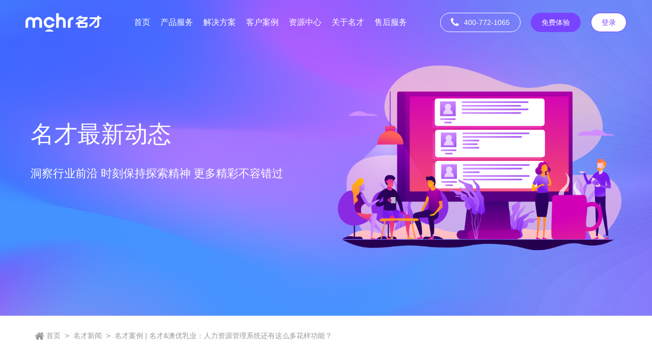

--- FILE ---
content_type: text/html; charset=UTF-8
request_url: https://www.mchrcloud.com/news/%E5%90%8D%E6%89%8D%E6%A1%88%E4%BE%8B-%E5%90%8D%E6%89%8D%E6%BE%B3%E4%BC%98%E4%B9%B3%E4%B8%9A%EF%BC%9A%E4%BA%BA%E5%8A%9B%E8%B5%84%E6%BA%90%E7%AE%A1%E7%90%86%E7%B3%BB%E7%BB%9F%E8%BF%98%E6%9C%89/
body_size: 20859
content:
<!Doctype html>
<html>
<head>


<title>  名才案例 | 名才&#038;澳优乳业：人力资源管理系统还有这么多花样功能？ | 仁力名才</title>
<meta name="keywords" content="上海仁力名才软件有限公司">
<meta name="description" content="上海仁力名才软件有限公司">


<meta http-equiv="content-language" content="zh" />
<meta http-equiv="X-UA-Compatible" content="IE=edge,chrome=1" />
<meta http-equiv="Content-Type" content="text/html; charset=utf-8" />
<meta http-equiv="Content-Language" content="en,en-US,en-UK,fr,zh,zh-CN,zh-HK,zh-TW" />
<meta name="viewport" content="width=device-width, initial-scale=1, maximum-scale=1, user-scalable=no" />
<meta content="telephone=no" name="format-detection">
<meta name="author" content="上海松一网络科技有限公司提供开发设计,http://www.songyi.net" />


<link rel="icon" type="image/png" href="/style/images/iconx2.png">
<link rel="stylesheet" type="text/css" href="/style/css/font-awesome-4.7.0/css/font-awesome.css"/>
<link rel="stylesheet" type="text/css" href="/style/css/aos.css" />
<link rel="stylesheet" type="text/css" href="/style/css/nav01.css" />
<link rel="stylesheet" type="text/css" href="/style/css/mchr.css?v=158" />  
<link rel="stylesheet" type="text/css" href="/style/css/nav.css?v=5" />
<link rel="stylesheet" type="text/css" href="/style/css/mchr-h5-1.css?v=33" />  


<!--[if lte IE 8]>
	<div class="web-ie2018">
   <dl>
      <h4>上海仁力名才软件有限公司</h4> 
	  <h3>请升级浏览器版本</h3>
	  <h4>您正在使用旧版本浏览器。请升级浏览器以获得更好的体验。</h4>
	  <dd>
	    <a target="_blank" href="//www.google.com/chrome" target="_blank"> <span>Chrome</span></a>
		<a target="_blank" href="//www.firefox.com/" target="_blank"> <span>Firefox</span></a>
		<a target="_blank" href="//www.apple.com/safari/" target="_blank"> <span>Safari</span></a>
		<a target="_blank" href="//www.microsoft.com/en-us/windows/microsoft-edge" target="_blank"> <span>Edge</span></a>
	  </dd>
   </dl>
</div>
<![endif]-->
  



<script type="text/javascript" src="/style/js/jquery.js" ></script>
<script type="text/javascript" src="/style/js/nav01.js" ></script>
<script type="text/javascript" src="/style/js/swiper.min.js"></script>
<script type="text/javascript" src="/style/js/nav.js"></script>


<script>
var _hmt = _hmt || [];
(function() {
  var hm = document.createElement("script");
  hm.src = "https://hm.baidu.com/hm.js?08a36b70937629a3f87fb9e36a59a48e";
  var s = document.getElementsByTagName("script")[0]; 
  s.parentNode.insertBefore(hm, s);
})();
</script>


</head>
<body class="drawer drawer--right">



 
 
 



<div class="pch"><div id="pcht" class="pcht">

	  <a target="_blank" href="/" aos="fade-right" aos-delay="300" class="logo"><img src="/style/images/logo.svg"></a>

      <div class="pcnav" aos="fade-right" aos-delay="400">

	    <dd><h3><a target="_blank" href="/">首页</a></h3></dd>
		<dd>
			<h3><a target="_blank" href="/product/">产品服务</a></h3>
			<div class="min">
					<div class="icenter">
						<ul>
							<li>
								<a target="_blank" class="h6" href="/product/">产品全局</a>
								<div class="min_nav">
									
								<a target="_blank" href="/product/zzrs/">
								<img src="/style/images/header_icon_12.png" alt="">
									<div class="dot">										
										<span>组织管理</span>
										<h5>快速实现企业组织架构变革</h5>
									</div>
									
								</a>
								
								<a target="_blank" href="/product/yggl/">
								<img src="/style/images/header_icon_13.png" alt="">
									<div class="dot">										
										<span>员工管理</span>
										<h5>员工生命周期的信息管理</h5>
									</div>
									
								</a>
								
								<a target="_blank" href="/product/xcgl/">
								<img src="/style/images/header_icon_14.png" alt="">
									<div class="dot">										
										<span>薪酬管理</span>
										<h5>高效全方位的薪酬场景</h5>
									</div>
									
								</a>
								
								<a target="_blank" href="/product/jxgl/">
								<img src="/style/images/header_icon_16.png" alt="">
									<div class="dot">										
										<span>绩效激励</span>
										<h5>有效落地多元绩效理念</h5>
									</div>
									
								</a>
								
								
								<a target="_blank" href="/product/okr/">
								 <img src="/style/images/header_icon_11.png" alt="">
									<div class="dot">
									<span>OKR</span>
										<h5>通过敏捷的组织架构管理</h5>									
									</div>
								
								</a>
								

								
								<a target="_blank" href="/product/kqgl/">
								<img src="/style/images/header_icon_15.png" alt="">
									<div class="dot">										
										<span>考勤管理</span>
										<h5>通过强大的规则配置</h5>
									</div>
									
								</a>
								
								
								
								<a target="_blank" href="/product/recruitment/">
								<img src="/style/images/header_icon_17.png" alt="">
									<div class="dot">									
										<span>招聘管理</span>
										<h5>大幅度提升招聘效率</h5>
									</div>
									
								</a>
								
								<a target="_blank" href="/product/training/">
								<img src="/style/images/header_icon_18.png" alt="">
									<div class="dot">										
										<span>培训平台</span>
										<h5>提升企业竞争力</h5>
									</div>
									
								</a>
								
								<a target="_blank" href="/product/talent/">
								<img src="/style/images/header_icon_19.png" alt="">
									<div class="dot">										
										<span>人才发展</span>
										<h5>人才发展提供数据洞察</h5>
									</div>
									
								</a>
								
								<a target="_blank" href="/product/cadre/">
								<img src="/style/images/header_icon_20.png" alt="">
									<div class="dot">										
										<span>干部管理</span>
										<h5>干部管理模块独树一帜</h5>
									</div>
									
								</a>
								
								<a target="_blank" href="/product/selfservice/">
								<img src="/style/images/header_icon_21.png" alt="">
									<div class="dot">										
										<span>员工自助</span>
										<h5>满足员工自助管理需求</h5>
									</div>
									
								</a>
								
								<a target="_blank" href="/product/report/">
								<img src="/style/images/header_icon_22.png" alt="">
									<div class="dot">										
										<span>智能报表</span>
										<h5>助力企业挖掘数据背后价值</h5>
									</div>
									
								</a>


								</div>
							
								
							</li>
							<li>
								<h6>增值服务</h6>
								<div class="min_nav">
								<a target="_blank" href="/hotserver/plan/">
								 <img src="/style/images/header_icon_01.png" alt="">
									<div class="dot">
									<span>人力规划</span>
										<h5>人才发展提供数据洞察</h5>									
									</div>
								
								</a>
								<a target="_blank" href="/hotserver/cost/">
								 <img src="/style/images/header_icon_02.png" alt="">
									<div class="dot">
									<span>成本中心</span>
										<h5>干部管理模块独树一帜</h5>									
									</div>
								
								</a>
								 
								<a target="_blank" href="/hotserver/autograph/">
								 <img src="/style/images/header_icon_04.png" alt="">
									<div class="dot">
									<span>电子签</span>
										<h5>大幅度提升招聘效率</h5>									
									</div>
								
								</a>
								<a target="_blank" href="/hotserver/shareservice/">
								 <img src="/style/images/header_icon_05.png" alt="">
									<div class="dot">
									<span>人力资源共享服务中心</span>
										<h5>助力企业挖掘数据背后价值</h5>									
									</div>
								
								</a>
								</div>
							</li>
							<li>
						
								<h6>部署模式</h6>
								<div class="min_nav">
								<a target="_blank" href="/service/hrsaas/">
								 <img src="/style/images/header_icon_06.png" alt="">
									<div class="dot">
									<span>人力资源SaaS</span>
										<h5>人才发展提供数据洞察</h5>									
									</div>
								
								</a>
								<a target="_blank" href="/service/local/">
								 <img src="/style/images/header_icon_06.png" alt="">
									<div class="dot">
									<span>本地化部署</span>
										<h5>干部管理模块独树一帜</h5>									
									</div>
								
								</a>
								<a target="_blank" href="/service/hrpaas/">
								 <img src="/style/images/header_icon_06.png" alt="">
									<div class="dot">
									<span>PaaS平台</span>
										<h5>满足员工自助管理需求</h5>									
									</div>
								
								</a>
								</div>
							</li>
						</ul>
					</div>
			</div>
		</dd>
		<dd>
			<h3><a href="/solutions/s01/" target="_blank">解决方案</a></h3>
			<div class="nav02">
										<a target="_blank" href="https://www.mchrcloud.com/solutions/jrbx/">金融保险<i class="fa fa-angle-right"></i></a>
										<a target="_blank" href="https://www.mchrcloud.com/solutions/chain/">连锁行业<i class="fa fa-angle-right"></i></a>
										<a target="_blank" href="https://www.mchrcloud.com/solutions/manufacture/">生产制造<i class="fa fa-angle-right"></i></a>
										<a target="_blank" href="https://www.mchrcloud.com/solutions/biomedicine/">生物医药<i class="fa fa-angle-right"></i></a>
						</div>
		</dd>
		<dd>
			<h3><a target="_blank" href="/casecat/a1/">客户案例</a></h3>

			
		</dd>
		<dd>
			<h3><a href="javascript:;">资源中心</a></h3>
			<div class="nav02">
							<a target="_blank" href="/newscat/n1/">名才新闻<i class="fa fa-angle-right"></i></a>
							<a target="_blank" href="/researchercat/all/">名才研究院<i class="fa fa-angle-right"></i></a>
							<a target="_blank" href="/listpagecat/ab1/">行业白皮书<i class="fa fa-angle-right"></i></a>
							<a target="_blank" href="/videocat/v1/">视频中心<i class="fa fa-angle-right"></i></a>
						</div>
		</dd>
		<dd>
			<h3><a href="javascript:;">关于名才</a></h3>
			<div class="nav02">
							<a target="_blank" href="/about/">关于名才<i class="fa fa-angle-right"></i></a>
							<a target="_blank" href="/join/">加入我们<i class="fa fa-angle-right"></i></a>
						</div>
		</dd>
		<dd>
			<h3><a href="https://service.mchrcloud.com">售后服务</a></h3>
		</dd>

	  </div>


	  <div class="rit" aos="fade-right" aos-delay="500">
	     <a href="javascript:;" class="aa"><div class="fa fa-phone"></div><span>400-772-1065</span></a>
		 <a style="cursor:pointer;" class="bb ClickMe">免费体验</a>
		 <a target="_blank" href="https://hrdemo.mchrcloud.com/demo/login" class="cc">登录</a>
	  </div>



		<div class="h5_a">
			<!-- <a target="_blank" href="/apply/" class="zhuce">注册</a> -->
			<a target="_blank" href="https://hrdemo.mchrcloud.com/demo/login" class="denglu">登录</a>
		</div>


	          	 <!-- 手机导航 -->
	 <button type="button" class="drawer-toggle drawer-hamburger"> <span class="drawer-hamburger-icon"></span></button>                      
	 <nav class="drawer-nav" role="navigation">
		 <ul class="drawer-menu">
			 <ul class="drawer-menu">
			   <li><a target="_blank" class="drawer-menu-item" href="/">首页</a></li>
		  <li class="drawer-dropdown"><a target="_blank" class="drawer-menu-item" href="javascript:;" data-toggle="dropdown" role="button" aria-expanded="false">产品服务<span class="drawer-caret"></span></a>
			  <ul class="drawer-dropdown-menu">                      
				  <li><a target="_blank"  class="drawer-dropdown-menu-item" href="/product/" title="0">产品全局</a></li>
				  <li><a target="_blank"  class="drawer-dropdown-menu-item" href="/product/organization/" title="1">组织管理</a></li>
				  <li><a target="_blank"  class="drawer-dropdown-menu-item" href="/product/employee/" title="2">员工管理</a></li>
				  <li><a target="_blank"  class="drawer-dropdown-menu-item" href="/product/wages/" title="3">薪酬管理</a></li>
				  <li><a target="_blank"  class="drawer-dropdown-menu-item" href="/product/achievements/" title="4">绩效管理</a></li>
				  <li><a target="_blank"  class="drawer-dropdown-menu-item" href="/product/okr/" title="5">OKR</a></li>
				  <li><a target="_blank"  class="drawer-dropdown-menu-item" href="/product/workdata/" title="6">考勤管理</a></li>
				  <li><a target="_blank"  class="drawer-dropdown-menu-item" href="/product/recruitment/" title="7">招聘管理</a></li>
				  <li><a target="_blank"  class="drawer-dropdown-menu-item" href="/product/training/" title="8">培训平台</a></li>
				  <li><a target="_blank"  class="drawer-dropdown-menu-item" href="/product/talent/" title="9">人才发展</a></li>
				  <li><a target="_blank"  class="drawer-dropdown-menu-item" href="/product/cadre/" title="10">干部管理</a></li>
				  <li><a target="_blank"  class="drawer-dropdown-menu-item" href="/product/self_service/" title="11">员工自助</a></li>
				  <li><a target="_blank"  class="drawer-dropdown-menu-item" href="/product/report/" title="12">智能报表</a></li>
				  <li><a target="_blank"  class="drawer-dropdown-menu-item" href="/hotserver/plan/" title="13">人力规划</a></li>
				  <li><a target="_blank"  class="drawer-dropdown-menu-item" href="/hotserver/cost/" title="14">成本中心</a></li>
				  <li><a target="_blank"  class="drawer-dropdown-menu-item" href="/hotserver/autograph/" title="15">电子签</a></li>
				  <li><a target="_blank"  class="drawer-dropdown-menu-item" href="/hotserver/shareservice/" title="16">HR共享服务中心</a></li>
				  <li><a target="_blank"  class="drawer-dropdown-menu-item" href="/service/hrsaas/" title="17">人力资源SaaS</a></li>
				  <li><a target="_blank"  class="drawer-dropdown-menu-item" href="/service/local/" title="18">本地部署</a></li>
				  <li><a target="_blank"  class="drawer-dropdown-menu-item" href="/service/paas/" title="19">PaaS</a></li>
			  </ul>
		  </li>
		  <li class="drawer-dropdown"><a target="_blank" class="drawer-menu-item" href="javascript:;" data-toggle="dropdown" role="button" aria-expanded="false">解决方案<span class="drawer-caret"></span></a>
			  <ul class="drawer-dropdown-menu">
				  				  <li><a target="_blank"  class="drawer-dropdown-menu-item" href="https://www.mchrcloud.com/solutions/jrbx/" title="1">金融保险</a></li>
				  				  <li><a target="_blank"  class="drawer-dropdown-menu-item" href="https://www.mchrcloud.com/solutions/chain/" title="1">连锁行业</a></li>
				  				  <li><a target="_blank"  class="drawer-dropdown-menu-item" href="https://www.mchrcloud.com/solutions/manufacture/" title="1">生产制造</a></li>
				  				  <li><a target="_blank"  class="drawer-dropdown-menu-item" href="https://www.mchrcloud.com/solutions/biomedicine/" title="1">生物医药</a></li>
				  			  </ul>
		  </li>
		  <li class="drawer-dropdown"><a target="_blank" class="drawer-menu-item" href="javascript:;" data-toggle="dropdown" role="button" aria-expanded="false">客户案例<span class="drawer-caret"></span></a>
			  <ul class="drawer-dropdown-menu">
												
				<li><a target="_blank"  class="drawer-dropdown-menu-item" href="https://www.mchrcloud.com/casecat/a1/" title="1">上市公司及央企</a></li>
								
				<li><a target="_blank"  class="drawer-dropdown-menu-item" href="https://www.mchrcloud.com/casecat/a5/" title="1">金融</a></li>
								
				<li><a target="_blank"  class="drawer-dropdown-menu-item" href="https://www.mchrcloud.com/casecat/a8/" title="1">生物医药</a></li>
								
				<li><a target="_blank"  class="drawer-dropdown-menu-item" href="https://www.mchrcloud.com/casecat/a4/" title="1">零售连锁</a></li>
								
				<li><a target="_blank"  class="drawer-dropdown-menu-item" href="https://www.mchrcloud.com/casecat/a2/" title="1">先进制造</a></li>
								
				<li><a target="_blank"  class="drawer-dropdown-menu-item" href="https://www.mchrcloud.com/casecat/a7/" title="1">科技/能源/服务</a></li>
					
			  </ul>
		  </li>

		  <li class="drawer-dropdown"><a target="_blank" class="drawer-menu-item" href="javascript:;" data-toggle="dropdown" role="button" aria-expanded="false">资源中心<span class="drawer-caret"></span></a>
			  <ul class="drawer-dropdown-menu">
				  <li><a target="_blank"  class="drawer-dropdown-menu-item" href="/newscat/n1/" title="1">名才新闻</a></li>
				  <li><a target="_blank"  class="drawer-dropdown-menu-item" href="/researchercat/all/" title="2">名才研究院</a></li>
				  <li><a target="_blank"  class="drawer-dropdown-menu-item" href="/listpagecat/ab1/" title="3">行业白皮书</a></li>
				  <li><a target="_blank"  class="drawer-dropdown-menu-item" href="/videocat/v1/" title="4">视频中心</a></li>
			  </ul>
		  </li>

		  <li class="drawer-dropdown"><a target="_blank" class="drawer-menu-item" href="javascript:;" data-toggle="dropdown" role="button" aria-expanded="false">关于名才<span class="drawer-caret"></span></a>
			<ul class="drawer-dropdown-menu">
				<li><a target="_blank"  class="drawer-dropdown-menu-item" href="/about/" title="1">关于名才</a></li>
				<li><a target="_blank"  class="drawer-dropdown-menu-item" href="/join/" title="2">加入我们</a></li>
			</ul>
		</li>

	
	
	
		</ul>
	
		 </ul>
	
	 </nav>
       
    
</div></div>


<script type="text/javascript">
window.onscroll=function(){ 
    var t=document.documentElement.scrollTop||document.body.scrollTop;  
    var pcht=document.getElementById("pcht"); 
    if(t>= 200){ 
        $("#pcht").addClass("pchb")
    }else{
        $("#pcht").removeClass("pchb")
    } 
}
</script>



   








<div class="cus_banner">
    <img src="https://www.mchrcloud.com/wp-content/uploads/2022/04/cus_banner.jpg" alt="">
    <div class="icenter">
        <div class="text" aos="fade-right">
            <h3>名才最新动态</h3>
			<p>洞察行业前沿 时刻保持探索精神 更多精彩不容错过</p>
        </div>
        <div class="cus_img" aos="fade-left"><img src="https://www.mchrcloud.com/wp-content/uploads/2022/04/banner_xw.png" alt="">    </div>
    </div>
</div>




<!-- case_ch_show -->
<div class="case_ch_nav">

        <div class="icenter">

                <a href="/"> <i class="fa fa-home"></i> 首页 </a> > <a href="/newscat/n1/" target="_blank">名才新闻</a> > <a href="javascript:;">名才案例 | 名才&#038;澳优乳业：人力资源管理系统还有这么多花样功能？</a>

        </div>



</div>






<!-- caseshow -->
<div class="caseshow newshow">

    <div class="icenter">

                <div class="left" aos="fade-right">
                            <div class="text">

                            <div class="top">
								<h3>名才案例 | 名才&#038;澳优乳业：人力资源管理系统还有这么多花样功能？</h3>
								<div class="time"><span>名才eHR</span><span>2022-05-19</span></div>
							</div>
                                
                              <div class="bot">
                                       <p>随着中国经济发展、城镇化水平提高、人口出生率及年轻一代饮奶习惯的改变等多方面因素，我国乳制品行业销售额持续增长，市场规模逐步扩大，中国乳制品市场仍保持良好的发展势头。</p>
<p>&nbsp;</p>
<p><img class="alignnone size-full wp-image-4721" src="http://www.mchrcloud.com/wp-content/uploads/2022/05/微信截图_20220519151603.png" alt="" width="500" height="190" srcset="https://www.mchrcloud.com/wp-content/uploads/2022/05/微信截图_20220519151603.png 500w, https://www.mchrcloud.com/wp-content/uploads/2022/05/微信截图_20220519151603-300x114.png 300w" sizes="(max-width: 500px) 100vw, 500px" /></p>
<p>&nbsp;</p>
<p>从单一品类到婴幼儿配方奶粉、儿童奶粉、成人奶粉和营养品、益生菌、营养健康服务等的多元发展，<strong>澳优经营发展和人员规模呈现快速扩张态势，伴随而来一系列组织管理问题，同时，集团员工分布区域广，信息共享难度大，这对人力资源管理工作提出了更高的要求，这也促使澳优乳业开始寻求人力资源管理变革。</strong>2019年，澳优乳业与名才正式开启人力资源管理系统转型之旅，在一期项目和二期项目的深入合作基础上，<strong>实现管理水平的极大跃升，推动澳优在发展快车道上乘风破浪。</strong></p>
<p>&nbsp;</p>
<p><img class="alignnone size-full wp-image-4722" src="http://www.mchrcloud.com/wp-content/uploads/2022/05/微信截图_20220519151634.png" alt="" width="500" height="197" srcset="https://www.mchrcloud.com/wp-content/uploads/2022/05/微信截图_20220519151634.png 500w, https://www.mchrcloud.com/wp-content/uploads/2022/05/微信截图_20220519151634-300x118.png 300w" sizes="(max-width: 500px) 100vw, 500px" /></p>
<p>&nbsp;</p>
<p><strong>一、管理新需求催生人力资源管理转型升级</strong></p>
<p>&nbsp;</p>
<p>在开启人力资源数字化转型之前，澳优人力资源部的重心几乎全扑在日常基础事务上，无法将更多精力聚焦在人才吸引、人才赋能、人才保留等领域。澳优人力资源管理有非常多的个性化需求。比如生产线员工的薪酬计算、统计一线生产员工的产能、产品费用及分配、特殊补贴发放、生产员工绩效预算、绩效奖金计算及统计、工单派发及统计等，工厂这部分工作全部由HR手工收集统计，这耗费了HR部门大量的时间与精力。</p>
<p>&nbsp;</p>
<p>又比如，记录生产一线全体人员的培训学习档案，看似常规的需求，背后却有着深度的个性化。澳优要根据每个车间、每个产品识别出每个岗位的应知应会培训内容，涉及所有相关的SOP培训文件，在岗前培训、转产培训、产前培训等环节都需要复盘员工的上岗资格，这要求能从员工、产品线、岗位、SOP等维度交叉审核员工是否具备操作资格。</p>
<p>&nbsp;</p>
<p><strong>因此，澳优总部希望引入一套全新的、量身定制的人力资源管理系统。借助灵活的人力资源管理系统，提升集团总部管控力，</strong>并把内部各个管理系统整合起来，形成一个强链接的应用平台，为澳优可持续发展奠定坚实的信息化基础。</p>
<p>&nbsp;</p>
<p><strong>重要的第一步：选对人力资源业务合作伙伴</strong></p>
<p>&nbsp;</p>
<p><span style="font-size: 1rem;">澳优内部专门设有信息中心，在搭建企业整体信息化架构方面拥有丰富的经验。对于全新的人力资源管理系统，在他们的规划中是这样的模样：</span></p>
<p>&nbsp;</p>
<p><span style="font-size: 1rem;">第一，</span><strong><span style="font-size: 1rem;">澳优人力资源管理系统需要具备强大的自定义开发功能，</span></strong><span style="font-size: 1rem;">在满足其人力资源业务个性化配置的同时，还能灵活支持行政管理、员工关怀等其他职能，同时能够快速交付，进行迭代式开发。</span></p>
<p>&nbsp;</p>
<p><span style="font-size: 1rem;">第二，澳优旗下拥有海普生物、佳贝艾特、美纳多、能立多、纽莱可等多个营销单元（BU），且每个BU都呈现出不同的管理特点，</span><strong><span style="font-size: 1rem;">需要一套人力资源管理系统兼顾总部的标准化与各个BU的差异化需求。</span></strong></p>
<p>&nbsp;</p>
<p><span style="font-size: 1rem;">比如，澳优薪酬管理的总原则是“月度计算，季度平衡”，但是对于部分员工来说，会涉及到跨区域工作，自然也会涉及到工资基数、绩效基数的一系列变化，他们在薪酬计算方面的需求也较为个性化，需要进行个性化配置。</span></p>
<p>&nbsp;</p>
<p><span style="font-size: 1rem;">第三，人力资源管理系统服务商需要深刻理解乳制品行业的业务与管理需求，更好地支持集团发展战略，在全集团范围内，建立集中、统一的人力资源管理平台。</span></p>
<p>&nbsp;</p>
<p><span style="font-size: 1rem;">经过严格的多轮评估，澳优最终牵手名才，打造符合澳优业务发展的人力资源管理系统，共同应对澳优未来的业务发展和业务应用。</span></p>
<p>&nbsp;</p>
<p><img class="alignnone size-full wp-image-4723" src="http://www.mchrcloud.com/wp-content/uploads/2022/05/微信截图_20220519151812.png" alt="" width="500" height="690" srcset="https://www.mchrcloud.com/wp-content/uploads/2022/05/微信截图_20220519151812.png 500w, https://www.mchrcloud.com/wp-content/uploads/2022/05/微信截图_20220519151812-217x300.png 217w" sizes="(max-width: 500px) 100vw, 500px" /></p>
<p>&nbsp;</p>
<p><strong>二、个性化的人力资源管理系统新体验</strong></p>
<p>&nbsp;</p>
<p><span style="font-size: 1rem;">澳优通过全模块的人力资源管理系统，满足个性化需求，全面提升管理效率，为员工带来全新的系统使用体验。</span></p>
<p>&nbsp;</p>
<p><strong><span style="font-size: 1rem;">1、采用预入职，实现高效入职</span></strong></p>
<p>&nbsp;</p>
<p><span style="font-size: 1rem;">打造预入职功能，包括通过系统分配的帐号实现入职前的个人信息确认等各项工作，在入职过程中，根据澳优要求自定义完成从名卡、办公设备、系统权限等关键流程处理，实现快速高效入职，降低劳动用工风险。</span></p>
<p>&nbsp;</p>
<p><strong><span style="font-size: 1rem;">2、搭建功能全面的员工管理平台</span></strong></p>
<p>&nbsp;</p>
<p><span style="font-size: 1rem;">个性化的员工管理平台可以实现员工分类管理、员工档案分类、档案信息分类等灵活设置，并充分结合岗位体系标准化、业务处理流程化、操作便捷化等应用要求，实现高效的全员应用。</span></p>
<p>&nbsp;</p>
<p><strong><span style="font-size: 1rem;">3、打造全员绩效考核管理</span></strong></p>
<p>&nbsp;</p>
<p><span style="font-size: 1rem;">通过KPI、BSC以及360等多样化的考核与测评，打造全员绩效考核管理，重点凸显绩效考核的过程管理、考核结果校准与强制分布，并能够真正实现绩效结果应用。</span></p>
<p>&nbsp;</p>
<p><strong><span style="font-size: 1rem;">4、打造个性化的生产员工薪资功能</span></strong></p>
<p>&nbsp;</p>
<p><span style="font-size: 1rem;">这一个性化的功能包含生产产品统计、生产考勤统计、产量工资、特殊补贴、绩效奖金、派工单管理等多元化的组合功能，以实现生产员工复杂的薪资计算业务。</span></p>
<p>&nbsp;</p>
<p><strong><span style="font-size: 1rem;">5、用户团队可自定义配置功能模块</span></strong></p>
<p>&nbsp;</p>
<p><span style="font-size: 1rem;">澳优有非常优秀的IT团队，在与名才合作完成HR系统上线后，在名才平台化产品之上，澳优可以根据个性化需求，快速自定义配置所需功能模块，比如：供应商资源库管理、工装管理、晋升管理等。</span></p>
<p>&nbsp;</p>
<p><strong>三、数字化转型带来的全面价值提升</strong></p>
<p>&nbsp;</p>
<p><strong><span style="font-size: 1rem;">1、搭建集团统一的人力资源管理平台</span></strong></p>
<p>&nbsp;</p>
<p><span style="font-size: 1rem;">整合澳优集团及各个BU的人力资源相关信息数据，实现全集团组织、岗位、人事信息、员工信息、薪酬信息等全面人力资源信息的集中管理与分布应用。</span></p>
<p>&nbsp;</p>
<p><strong><span style="font-size: 1rem;">2、建立规范高效的人力资源管理流程</span></strong></p>
<p>&nbsp;</p>
<p><span style="font-size: 1rem;">设计符合澳优集团及各个BU人力资源业务需求的人力资源管理流程，支持人事管理、考勤管理、合同管理、薪酬管理、招聘管理、培训管理、员工发展等职能，提供个性化流程定义工具，实现集团人力资源内部工作的协同与信息共享，提高工作处理的及时性与信息分析的准确性。同时，加强人力资源管理系统与内部其他管理系统的互通，推动澳优整体信息化系统更加高效运转。</span></p>
<p>&nbsp;</p>
<p><strong><span style="font-size: 1rem;">3、推动决策支持与管理提升</span></strong></p>
<p>&nbsp;</p>
<p><span style="font-size: 1rem;">名才团队根据澳优乳业个性化需求，助力HR部门实现科学决策，协助全集团各级管理者做好事前预警、规划、决策，事中分析和判断及事后总结的相关管理工作，推动澳优集团人力资源管理及政策有效落地。</span></p>
<p>&nbsp;</p>
<p><span style="font-size: 1rem;">随着公司发展，澳优的下属BU数量也不断增加，比如：苏芙健康、营嘉、优加商贸、优基因、爱益森、云养邦、长沙安尔。基于名才前期搭建的人力资源管理系统框架，帮助企业拓展了组织架构及其他功能的使用，持续支持澳优的长远发展。</span></p>
<p>&nbsp;</p>
<p><strong>关于澳优</strong></p>
<p>&nbsp;</p>
<p>澳优于2003年9月在湖南长沙成立，现已成为一个在全球拥有10座工厂、产品行销60余个国家和地区的高端营养食品企业。</p>
<p>&nbsp;</p>
<p><img class="alignnone size-full wp-image-4724" src="http://www.mchrcloud.com/wp-content/uploads/2022/05/微信截图_20220519151839.png" alt="" width="500" height="178" srcset="https://www.mchrcloud.com/wp-content/uploads/2022/05/微信截图_20220519151839.png 500w, https://www.mchrcloud.com/wp-content/uploads/2022/05/微信截图_20220519151839-300x107.png 300w" sizes="(max-width: 500px) 100vw, 500px" /></p>
<p>&nbsp;</p>
<p><span style="font-size: 1rem;">人力资源管理系统</span><span style="font-size: 1rem;">实施小贴士：</span></p>
<p><span style="font-size: 1rem;">系统建设是</span></p>
<p><span style="font-size: 1rem;">一场全民运动</span></p>
<p><span style="font-size: 1rem;">选对</span></p>
<p><span style="font-size: 1rem;">eHR软件供应商</span></p>
<p><span style="font-size: 1rem;">是成功的一半</span></p>
<p><span style="font-size: 1rem;">前期需求梳理</span></p>
<p><span style="font-size: 1rem;">是成功的基石</span></p>
<p><span style="font-size: 1rem;">先夯实基础</span></p>
<p><span style="font-size: 1rem;">后高效应用</span></p>

									   <!--注释--->
                              </div>

                            </div>


     
                            <div class="fan">
                                   <a href="https://www.mchrcloud.com/news/zdxehrxz/">上一篇：中大型企业HR系统选择要注意哪些方面？</a>
                                    <a href="https://www.mchrcloud.com/news/%e5%a6%82%e4%bd%95%e9%80%89%e6%8b%a9%e4%ba%ba%e5%8a%9b%e8%b5%84%e6%ba%90%e7%ae%a1%e7%90%86%e7%b3%bb%e7%bb%9f%ef%bc%9f%e6%9c%89%e5%93%aa%e4%ba%9b%e4%ba%ba%e5%8a%9b%e8%b5%84%e6%ba%90%e7%ae%a1%e7%90%86/">下一篇：如何选择人力资源管理系统？有哪些人力资源管理软件供应商推荐</a>
                                    <a href="/newscat/n1/"><i class="fa fa-angle-left"></i>返回列表</a>
                            </div>

                            <div class="anli">
                                    <h3>相关新闻</h3>
                                    <ul>
 
           
                                        <li>
                                            <a href="https://www.mchrcloud.com/news/qyxw-zgsm/" target="_blank">
                                            <div class="box">
                                                                     <img src="https://www.mchrcloud.com/wp-content/uploads/2025/08/001-900-450.jpg">
                                                               </div>
                                            <div class="bot">
                                                <p>签约新闻｜名才mchr 成功签约中国最大有机乳品公司 —— 中国圣牧</p>
												<span style=" display: -webkit-box; -webkit-box-orient: vertical; -webkit-line-clamp: 2; overflow: hidden;">近日，上海仁力名才软件有限公司与中国最大有机乳品公司——"中国圣牧"达成深度合作，名才mchr将基于圣牧“种、养、产”一体化的沙漠有机乳业特色，为其定制覆盖牧草种植、奶牛养殖到原奶生产全链条的人力资源管理系统，此次合作将助力圣牧突破传统人力管理难题，打造高效、智能的人力管理平台，以数字化手段强化员工权益保障与组织效能提升，为其在有机奶业的持续领先提供强有力的人才支撑，助力圣牧巩固全球有机奶领先地位。</span>
                                            </div>
                                            </a>
                                          
                                        </li>
                                        <li>
                                            <a href="https://www.mchrcloud.com/news/qyxw-zhrs/" target="_blank">
                                            <div class="box">
                                                                     <img src="https://www.mchrcloud.com/wp-content/uploads/2025/07/002-900-450.jpg">
                                                               </div>
                                            <div class="bot">
                                                <p>签约新闻 | 名才mchr签约中外合资寿险标杆企业——中荷人寿</p>
												<span style=" display: -webkit-box; -webkit-box-orient: vertical; -webkit-line-clamp: 2; overflow: hidden;">近日，名才mchr与中外合资寿险标杆企业——中荷人寿保险有限公司（简称"中荷人寿"）正式达成HR系统升级合作。基于中荷人寿"全模块数字化转型、全流程降本增效"的核心需求，名才mchr将依托自主研发的MetaPaaS低代码平台，为其打造覆盖"基础人事管理、智能薪酬福利、高阶人才发展、合规安全管控"的一体化HR解决方案，助力破解保险行业复杂管理难题，构建"数据驱动、敏捷高效、合规安全"的现代化人力资源管理体系。</span>
                                            </div>
                                            </a>
                                          
                                        </li>
                                        <li>
                                            <a href="https://www.mchrcloud.com/news/mcai-5-znrcss/" target="_blank">
                                            <div class="box">
                                                                     <img src="https://www.mchrcloud.com/wp-content/uploads/2025/04/场景7-智能人才搜索-900-450.jpg">
                                                               </div>
                                            <div class="bot">
                                                <p>名才AI场景应用范式七 |「智能人才搜索」颠覆传统，AI驱动精准匹配，重塑人才选拔新标杆</p>
												<span style=" display: -webkit-box; -webkit-box-orient: vertical; -webkit-line-clamp: 2; overflow: hidden;">在人才竞争白热化的今天，如何快速精准定位关键人才，是HR面临的核心挑战。传统人才库搜索依赖人工筛选标签组合，耗时耗力且易错漏关键人才。名才AI全新推出的「智能人才搜索」功能，通过自然语言理解、动态标签匹配与语义逻辑分析三大核心技术，彻底颠覆传统搜索模式，助力HR实现“一问即达、一搜即准”的人才挖掘体验，全面赋能招聘、晋升、继任等核心场景。</span>
                                            </div>
                                            </a>
                                          
                                        </li>
                                        <li>
                                            <a href="https://www.mchrcloud.com/news/mcai-5-znspjc/" target="_blank">
                                            <div class="box">
                                                                     <img src="https://www.mchrcloud.com/wp-content/uploads/2025/04/场景6-智能审批决策-海报-900-450.jpg">
                                                               </div>
                                            <div class="bot">
                                                <p>名才AI场景应用范式六 |「智能审批决策」精准高效，赋能HR决策升级，重塑HR审批效能</p>
												<span style=" display: -webkit-box; -webkit-box-orient: vertical; -webkit-line-clamp: 2; overflow: hidden;">在企业人力资源管理中，审批流程一直是HR工作的核心环节之一。从员工信息修改到奖惩记录调整，从岗位变动到教育背景更新，审批流程的复杂性和繁琐性往往耗费HR大量时间和精力。如何在确保审批准确性的同时提升效率，成为HR管理的一大挑战。名才AI重磅推出「智能审批决策」功能，通过AI大数据模型和智能逻辑分析能力，深度嵌入HR审批流程，为企业提供精准、高效的审批辅助决策支持，提升工作效率与决策质量。</span>
                                            </div>
                                            </a>
                                          
                                        </li>
                                    </ul>
                            </div>
                            
                            <div class="case_more">
                                <h3>您还可以下载<br>完整的行业白皮书</h3>
                                <a href="/listpagecat/ab1/" target="_blank" class="amore" data-text="探索更多" id="more03">探索更多</a>
                            </div>
                                

                </div>

                <div class="dul_right"  aos="fade-left">

<div class="dul_yuyue">

    <h3>您还可以预约<br> 我们的产品演示</h3>

    <a class="amore ClickMe" style="cursor:pointer;" data-text="预约演示" id="more03"><i>预约演示</i> </a>

</div>




<div class="dul_tab">
                    
	<h3>热门标签</h3>
	<ul>
   <li><a href="https://www.mchrcloud.com/newstag/%e4%ba%ba%e5%8a%9b%e8%b5%84%e6%ba%90%e7%b3%bb%e7%bb%9f/">人力资源系统</a></li>
	</ul>

</div>


<div class="dul_tab dul_tuijian">
    <h3>精选推荐</h3>
    <dl>
	
        <dd><a href="https://www.mchrcloud.com/news/%e6%8a%a2%e4%ba%ba%e6%89%8d%e5%a4%a7%e6%88%98%e4%b9%8bhr%e6%8c%96%e4%ba%ba%e7%9a%84%e5%85%ad%e4%b8%aa%e6%8a%80%e5%b7%a7/" target="_blank">抢人才大战之HR“挖人”的六个技巧</a></dd>
        <dd><a href="https://www.mchrcloud.com/news/%e7%a8%8e%e5%b1%80%e5%b0%86%e6%88%90%e6%87%82%e4%bd%a0%e7%9a%84%e4%ba%ba%ef%bc%9f%e8%bf%99%e6%89%8d%e6%98%af%e9%87%8d%e7%82%b9%ef%bc%81/" target="_blank">税局将成懂你的人？这才是重点！</a></dd>
        <dd><a href="https://www.mchrcloud.com/news/%e5%90%8d%e6%89%8dmchr%e8%91%a3%e4%ba%8b%e9%95%bf%e6%9d%8e%e7%a7%be%e8%8d%a3%e8%8e%b72021%e4%b8%ad%e5%9b%bd%e4%ba%ba%e5%8a%9b%e8%b5%84%e6%ba%90%e7%a7%91%e6%8a%80%e5%bd%b1%e5%93%8d%e5%8a%9btop/" target="_blank">名才MCHR董事长李秾荣获“2021中国人力资源科技影响力TOP人物”奖项</a></dd>
        <dd><a href="https://www.mchrcloud.com/news/%e9%a2%84%e7%ae%97%e7%ae%a1%e7%90%86%e7%b3%bb%e7%bb%9f%e6%9c%89%e4%bb%80%e4%b9%88%e7%89%b9%e7%82%b9%e5%8a%9f%e8%83%bd%e9%bd%90%e5%85%a8%e5%90%97/" target="_blank">预算管理系统有什么特点?功能齐全吗?</a></dd>

    </dl>

</div>

</div>

    </div>


</div>

















<!-- 
<div class="foo_tel">
	<a href="tel:400-772-1065">拨打电话</a>
	<a href="###">在线咨询</a>
</div> -->


 
<div id="goodcover"></div>
<div id="code">
  <a href="javascript:void(0)" id="closebt">X</a> 
   <div role="form" class="wpcf7" id="wpcf7-f5170-o1" lang="zh-CN" dir="ltr">
<div class="screen-reader-response"></div>
<form action="/news/%E5%90%8D%E6%89%8D%E6%A1%88%E4%BE%8B-%E5%90%8D%E6%89%8D%E6%BE%B3%E4%BC%98%E4%B9%B3%E4%B8%9A%EF%BC%9A%E4%BA%BA%E5%8A%9B%E8%B5%84%E6%BA%90%E7%AE%A1%E7%90%86%E7%B3%BB%E7%BB%9F%E8%BF%98%E6%9C%89/#wpcf7-f5170-o1" method="post" class="wpcf7-form" novalidate="novalidate">
<div style="display: none;">
<input type="hidden" name="_wpcf7" value="5170" />
<input type="hidden" name="_wpcf7_version" value="5.1.3" />
<input type="hidden" name="_wpcf7_locale" value="zh_CN" />
<input type="hidden" name="_wpcf7_unit_tag" value="wpcf7-f5170-o1" />
<input type="hidden" name="_wpcf7_container_post" value="0" />
</div>
<dd><strong>申请免费试用</strong></dd>
<p><input type="text" name="text-541" value="" size="40" id="gongsi" class="wpcf7-form-control wpcf7-text wpcf7-validates-as-required" aria-required="true" aria-invalid="false"  placeholder="公司*" autocomplete="off" ><font class="spax spax1gs"></font> </p>
<p><input type="text" name="text-434" value="" size="40" id="xingming" class="wpcf7-form-control wpcf7-text wpcf7-validates-as-required" aria-required="true" aria-invalid="false" placeholder="姓名*"  autocomplete="off"><font class="spax spax1"></font> </p>
<p><input type="tel" name="tel-86" value="" size="40" id="shouji" class="wpcf7-form-control wpcf7-text wpcf7-tel wpcf7-validates-as-required wpcf7-validates-as-tel" aria-required="true" aria-invalid="false" placeholder="手机号码*"  autocomplete="off"><font class="spax spax2"></font> </p>
<p><input type="email" name="email-240" value="" size="40" class="wpcf7-form-control wpcf7-text wpcf7-email wpcf7-validates-as-required wpcf7-validates-as-email" aria-required="true" aria-invalid="false" placeholder="邮箱" autocomplete="off"> </p>
<p class="bot_text">
<span class="wpcf7-form-control-wrap text-436"><br />
<input type="text" name="text-436" value="" size="10" class="wpcf7-form-control wpcf7-text wpcf7-validates-as-required" aria-required="true" aria-invalid="false" placeholder="验证码*"><br />
</span><br />
<button type="button" id="yzm" class="amore" ><i>获取验证码</i></button>
</p>
<p><br />
<select name="menu-882" class="wpcf7-form-control wpcf7-select wpcf7-validates-as-required" aria-required="true" aria-invalid="false"><br />
<option value="未选择">选择人员规模</option><br />
<option value="500以下">500以下</option><br />
<option value="500-1000">500-1000</option><br />
<option value="1000-3000">1000-3000</option><br />
<option value="3000-8000">3000-8000</option><br />
<option value="8000以上">8000以上</option><br />
</select> </p>
<p><input type="submit"   value="确认提交" class="submit" id="sub2"   data-text="确认提交"></p>
<div class="wpcf7-response-output wpcf7-display-none"></div></form></div></div>


<script type="text/javascript" src="https://www.jq22.com/demo/jQuery-tcc20160125/js/jquery-1.8.2.min.js"></script>
<script>
$(function() {
    //alert($(window).height());
    $('.ClickMe').click(function() {
        $('#code').center();
        $('#goodcover').show();
        $('#code').fadeIn();
    });
    $('#closebt').click(function() {
        $('#code').hide();
        $('#goodcover').hide();
    });
	$('#goodcover').click(function() {
        $('#code').hide();
        $('#goodcover').hide();
    });
   
    jQuery.fn.center = function(loaded) {
        var obj = this;
        body_width = parseInt($(window).width());
        body_height = parseInt($(window).height());
        block_width = parseInt(obj.width());
        block_height = parseInt(obj.height());

        left_position = parseInt((body_width / 2) - (block_width / 2) + $(window).scrollLeft());
        if (body_width < block_width) {
            left_position = 0 + $(window).scrollLeft();
        };

        top_position = parseInt((body_height / 2) - (block_height / 2) + $(window).scrollTop());
        if (body_height < block_height) {
            top_position = 0 + $(window).scrollTop();
        };
    }

})
</script>



<!----------------弹窗表单验证 start--------------------->
<script type="text/javascript">
			window.onload=function(){
				$("#gongsi").focus()
			}
		/************************  失焦判断  **********************************/
			$("input").blur(function(){
				$(".spax").css("color","#BD362F")

				if($(this).is("#gongsi")){             //公司
					var na=/^[\u4E00-\u9FA5]{2,40}$/
					if($("#gongsi").val()!=""){
						if(!(na.test($("#gongsi").val()))){
							$(".spax1gs").text("请输入2以上个汉字");
							return false;
						}else if(na){
							$(".spax1gs").text("");
							return true;
						}
					}else{
						$(".spax1gs").text("");
					}
				}

					if($(this).is("#xingming")){             //姓名判断
					var na=/^[\u4E00-\u9FA5]{2,4}$/
					if($("#xingming").val()!=""){
						if(!(na.test($("#xingming").val()))){
							$(".spax1").text("请输入2-4个汉字");
							return false;
						}else if(na){
							$(".spax1").text("");
							return true;
						}
					}else{
						$(".spax1").text("");
					}
				}

				if($(this).is("#shouji")){            //手机号判断
					var ph=/^1[3|5|7|8|][0-9]{9}$/
					if($("#shouji").val()!=""){
					if(!(ph.test($("#shouji").val()))){
						$(".spax2").text("请输入正确手机号");
						return false;
					}else if(ph){
						$(".spax2").text("");
						return true;
					}
					}else{
						$(".spax2").text("");
					}
				}
				
				
			})
		/********************** 聚焦提示 ************************/	
			$("input").focus(function(){
				if($(this).is("#gongsi")){
					$(".spax1gs").text("2个以上公司名字").css("color","#aaa")
				}
                if($(this).is("#xingming")){
					$(".spax1").text("2-4个汉字").css("color","#aaa")
				}
				if($(this).is("#shouji")){
					$(".spax2").text("11位手机号码").css("color","#aaa")
				}
			})
            var codeNode = $("input[name=text-436]");//验证码
            // 发送验证码
            $("#yzm").click(function(){
                var regTel = /^1(3|4|5|7|8)\d{9}$/;//正则
                var tel = $("input[name=tel-86]").val();
                if (!regTel.test(tel)) {
                    codeNode.siblings().remove();
                    codeNode.after('<span>手机格式不正确</span>');
                    return false;
                }else{
                    codeNode.siblings().remove('span');
                }
                var uri = '/ali/';
                var postData = {
                    'cell' : tel
                }
                $.post(uri,postData,function (res) {
                    if (res == 1) {
                        codeNode.next().remove();
                        codeNode.after('<span>发送频繁请稍后再试</span>');
                    }else{
                        codeNode.next().remove();
                        codeNode.after('<span>发送成功</span>');
                    }
                },"json");
            });
		/*********************** 提交验证 ***************************/
			$("#sub2").click(function(){
				var gs=/^[\u4E00-\u9FA5]{2,40}$/;   //公司正则
				var na=/^[\u4E00-\u9FA5]{2,4}$/;   //姓名正则
				var ph=/^1[3|5|7|8|][0-9]{9}$/;    //手机号正则
                var tel = $("#shouji").val();
                var code = $("input[name=text-436]").val();
                if (code == "" || tel == "") {
                    codeNode.next().remove();
                    codeNode.after("<span>填写验证码</span>");
                    return false;
                } else {
                    var codePassed = false;
                    $.ajax({
                        type: 'GET',
                        url: '/ali/?code=' + code + '&tel=' + tel,
                        async: false,
                        success: function (res) {
                            if (res == 3) {
                                codeNode.next().remove();
                                codeNode.after('<span>请先发送验证码</span>');
                            }else if(res == 2){
                                codeNode.next().remove();
                                codeNode.after('<span>已过期需重新发送</span>');
                            }else if(res == 1){
                                codeNode.next().remove();
                                codeNode.after('<span>验证码错误</span>');
                            }else{
                                codeNode.next().remove();
                                codePassed = true;
                            }
                        }
                    });
                    if (!codePassed) {
                        return false;
                    }
                }
				if(gs.test($("#gongsi").val())&&na.test($("#xingming").val())&&ph.test($("#shouji").val())){
					return true;
				}else{
					if($("#gongsi").val()==""){
						$(".spax1gs").text('填写公司信息')
					}
					if($("#xingming").val()==""){
						$(".spax1").text('填写姓名信息')
					}	
					if($("#shouji").val()==""){
						$(".spax2").text('填写手机号')
					} 
					return false;
				}
			})
</script>
<!----------------弹窗表单验证 end--------------------->

 
 

<div class="pageform">
 <h3>快速获取专属于您的eHR系统解决方案</h3>
 <h4>咨询热线：400-772-1065</h4>
 <div class="icenter">
   <div role="form" class="wpcf7" id="wpcf7-f4262-o2" lang="zh-CN" dir="ltr">
<div class="screen-reader-response"></div>
<form action="/news/%E5%90%8D%E6%89%8D%E6%A1%88%E4%BE%8B-%E5%90%8D%E6%89%8D%E6%BE%B3%E4%BC%98%E4%B9%B3%E4%B8%9A%EF%BC%9A%E4%BA%BA%E5%8A%9B%E8%B5%84%E6%BA%90%E7%AE%A1%E7%90%86%E7%B3%BB%E7%BB%9F%E8%BF%98%E6%9C%89/#wpcf7-f4262-o2" method="post" class="wpcf7-form" novalidate="novalidate">
<div style="display: none;">
<input type="hidden" name="_wpcf7" value="4262" />
<input type="hidden" name="_wpcf7_version" value="5.1.3" />
<input type="hidden" name="_wpcf7_locale" value="zh_CN" />
<input type="hidden" name="_wpcf7_unit_tag" value="wpcf7-f4262-o2" />
<input type="hidden" name="_wpcf7_container_post" value="0" />
</div>
<p><span class="wpcf7-form-control-wrap tel-550"><br />
<input type="tel" name="tel-550"  id="userphone" value="" size="40" class="wpcf7-form-control wpcf7-text wpcf7-tel wpcf7-validates-as-required wpcf7-validates-as-tel" aria-required="true" aria-invalid="false" autocomplete="off" required placeholder="填写手机号码"><font class="spa spa2"></font><br />
</span><br />
<button class="amore" data-text="免费下载" id="sub">免费下载</button></p>
<div class="wpcf7-response-output wpcf7-display-none"></div></form></div> </div>
</div>


<script type="text/javascript">
			window.onload=function(){
				$("#username").focus()
			}
		/************************  失焦判断  **********************************/
			$("input").blur(function(){
				$(".spa").css("color","#BD362F")
				
				if($(this).is("#userphone")){            //手机号判断
					var ph=/^1[3|5|7|8|][0-9]{9}$/
					if($("#userphone").val()!=""){
					if(!(ph.test($("#userphone").val()))){
						$(".spa2").text("请输入正确手机号");
						return false;
					}else if(ph){
						$(".spa2").text("");
						return true;
					}
					}else{
						$(".spa2").text("");
					}
				}
				
			})
		/********************** 聚焦提示 ************************/	
			$("input").focus(function(){
				
				if($(this).is("#userphone")){
					$(".spa2").text("11位手机号码").css("color","#aaa")
				}
				
			})
		/*********************** 提交验证 ***************************/
			$("#sub").click(function(){
				var ph=/^1[3|5|7|8|][0-9]{9}$/;    //手机号正则
				if(
                   ph.test($("#userphone").val())
                  ){
					return true;
				}else{
					if($("#userphone").val()==""){
						$(".spa2").text('请你填写手机号')
					} 
					return false;
				}
			})
</script>


<style>
.pageform .wpcf7-form .spa2{ position: absolute; top: 50%; right: 200px; font-size: 14px; line-height: 1em; margin-top: -7px; color: #f00 !important;}
</style>


 

<div class="zx">
	<a href="https://p.qiao.baidu.com/cps/chat?siteId=11653170&userId=24913700&siteToken=08a36b70937629a3f87fb9e36a59a48e" target="_blank" class="link">
		<svg t="1650358498072" class="icon" viewBox="0 0 1024 1024" version="1.1" xmlns="http://www.w3.org/2000/svg" p-id="2622" width="200" height="200"><path d="M576 904.533333c-17.066667 0-29.866667-12.8-34.133333-25.6-4.266667-17.066667 8.533333-34.133333 25.6-38.4 174.933333-29.866667 302.933333-179.2 302.933333-354.133333 0-200.533333-162.133333-362.666667-362.666667-362.666667s-362.666667 162.133333-362.666666 362.666667c0 85.333333 29.866667 166.4 85.333333 230.4 12.8 12.8 8.533333 34.133333-4.266667 46.933333-12.8 12.8-34.133333 8.533333-46.933333-4.266666C119.466667 678.4 85.333333 584.533333 85.333333 482.133333c0-234.666667 192-426.666667 426.666667-426.666666s426.666667 192 426.666667 426.666666c0 209.066667-149.333333 388.266667-358.4 422.4h-4.266667z" p-id="2623" fill="#932ada"></path><path d="M315.733333 482.133333m-51.2 0a51.2 51.2 0 1 0 102.4 0 51.2 51.2 0 1 0-102.4 0Z" p-id="2624" fill="#932ada"></path><path d="M512 482.133333m-51.2 0a51.2 51.2 0 1 0 102.4 0 51.2 51.2 0 1 0-102.4 0Z" p-id="2625" fill="#932ada"></path><path d="M708.266667 482.133333m-51.2 0a51.2 51.2 0 1 0 102.4 0 51.2 51.2 0 1 0-102.4 0Z" p-id="2626" fill="#932ada"></path><path d="M503.466667 960c-46.933333 0-81.066667-38.4-81.066667-81.066667 0-46.933333 38.4-81.066667 81.066667-81.066666s81.066667 38.4 81.066666 81.066666c4.266667 42.666667-34.133333 81.066667-81.066666 81.066667z m0-115.2c-17.066667 0-29.866667 12.8-29.866667 29.866667s12.8 29.866667 29.866667 29.866666c17.066667 0 29.866667-12.8 29.866666-29.866666s-8.533333-29.866667-29.866666-29.866667z" p-id="2627" fill="#932ada"></path></svg>
		<span class="title">在线咨询</span>
	</a>
	<a style="cursor:pointer;"  class="link ClickMe">
		<svg t="1650358608328" class="icon" viewBox="0 0 1024 1024" version="1.1" xmlns="http://www.w3.org/2000/svg" p-id="11807" width="200" height="200"><path d="M928 864a32 32 0 0 1-32 32H128a32 32 0 0 1-32-32V288a32 32 0 0 1 32-32h768a32 32 0 0 1 32 32v576zM896 288H128v480h608v32H128v64h768v-64h-64v-32h64V288z m-96 448v96h-32v-96h32zM480 415.104a16 16 0 0 1 9.28 2.976l180.48 128.896a16 16 0 0 1 0 26.048l-180.48 128.896a16 16 0 0 1-25.28-13.024v-257.792a16 16 0 0 1 16-16z" p-id="11808" fill="#932ada"></path><path d="M160 192h704v32H160z" p-id="11809" fill="#932ada"></path><path d="M224 128h576v32H224z" p-id="11810" fill="#932ada"></path></svg>
		<span class="title">预约演示</span>	</a>

	<a href="javascript:;" class="wxerwm">
		<svg t="1650358639316" class="icon" viewBox="0 0 1024 1024" version="1.1" xmlns="http://www.w3.org/2000/svg" p-id="12680" width="200" height="200"><path d="M506.942 345.921c25.259 0 42.134-16.916 42.134-42.107 0-25.477-16.848-41.956-42.134-41.956-25.299 0-50.668 16.48-50.668 41.956 0.028 25.204 25.409 42.107 50.668 42.107l0 0zM506.942 345.921zM271.257 261.857c-25.259 0-50.79 16.48-50.79 41.956 0 25.19 25.532 42.107 50.79 42.107 25.163 0 42.012-16.916 42.012-42.107-0.014-25.477-16.834-41.956-42.012-41.956l0 0zM271.257 261.857zM1010.654 615.492c0-133.202-123.563-246.702-275.237-258.512 0.205-1.652 0.301-3.373-0.068-5.092-30.406-141.79-182.886-248.695-354.7-248.695-194.15 0-352.119 135.387-352.119 301.793 0 89.279 45.574 169.725 131.946 233.158l-30.106 90.508c-1.939 5.885-0.177 12.37 4.506 16.452 2.853 2.458 6.445 3.741 10.076 3.741 2.335 0 4.697-0.546 6.867-1.625l113.036-56.565 13.926 2.827c34.802 7.154 64.853 13.353 101.868 13.353 10.895 0 40.878-3.987 43.404-7.182 40.755 101.99 153.094 175.61 285.273 175.61 33.86 0 68.13-8.164 98.891-15.866l87.136 47.636c2.307 1.257 4.847 1.911 7.359 1.911 3.441 0 6.881-1.161 9.639-3.413 4.847-3.932 6.841-10.404 5.038-16.33l-22.255-74.001c74.602-58.955 115.521-129.488 115.521-199.708l0 0zM409.798 665.75c-9.626 0.833-19.388 1.243-29.082 1.243-32.686 0-60.334-5.652-92.31-12.26l-18.582-3.755c-3.195-0.683-6.567-0.245-9.503 1.269l-81.687 40.892 21.231-63.775c2.076-6.24-0.205-13.053-5.57-16.821-82.07-57.207-123.659-126.894-123.659-207.093 0-144.179 139.087-261.516 310.067-261.516 151.142 0 284.959 91.955 312.579 214.261-158.475 2.076-286.706 113.487-286.706 250.32 0 19.893 3.018 39.171 8.11 57.767-1.542-0.382-3.168-0.683-4.887-0.532l0 0zM860.371 788.699c-4.875 3.673-6.935 10.007-5.188 15.852l13.804 45.903-56.647-30.993c-2.157-1.188-4.588-1.803-7.004-1.803-1.188 0-2.389 0.15-3.564 0.464-30.379 7.674-61.822 15.593-92.433 15.593-142.186 0-257.857-97.717-257.857-217.811 0-120.095 115.658-217.771 257.857-217.771 139.469 0 257.325 99.724 257.325 217.771 0 59.87-37.738 121.255-106.291 172.797l0 0zM868.181 797.178zM616.454 506.006c-16.848 0-33.696 16.971-33.696 33.792 0 16.944 16.848 33.669 33.696 33.669 25.313 0 42.038-16.725 42.038-33.669 0-16.848-16.725-33.792-42.038-33.792l0 0zM616.454 506.006zM801.58 506.006c-16.603 0-33.451 16.971-33.451 33.792 0 16.944 16.848 33.669 33.451 33.669 25.231 0 42.257-16.725 42.257-33.669 0-16.848-16.998-33.792-42.257-33.792l0 0zM801.58 506.006z" p-id="12681" fill="#932ada"></path></svg>		
		<span class="title">关注我们</span>
	</a>
	<!-- <a href="javascript:;" class="tel">
		<svg t="1650358685249" class="icon" viewBox="0 0 1024 1024" version="1.1" xmlns="http://www.w3.org/2000/svg" p-id="13550" width="200" height="200"><path d="M705.74 604.873333a53.4 53.4 0 0 0-75.426667 0l-37.713333 37.713334c-21.333333 21.333333-90.413333 0.1-150.846667-60.34S360.046667 452.76 381.413333 431.4l0.046667-0.046667 37.666667-37.666666a53.4 53.4 0 0 0 0-75.426667l-165.94-165.933333a53.393333 53.393333 0 0 0-75.42 0l-37.713334 37.713333c-27.866667 27.866667-44.84 64.52-50.46 108.946667-5.213333 41.206667-0.406667 87.42 14.28 137.333333C133.333333 536.586667 199.773333 642 290.9 733.1S487.42 890.666667 587.653333 920.126667c36.926667 10.86 71.813333 16.32 104.146667 16.32a264.333333 264.333333 0 0 0 33.213333-2.04c44.426667-5.62 81.08-22.593333 108.946667-50.46l37.713333-37.713334a53.393333 53.393333 0 0 0 0-75.42z m135.76 211.193334l-37.706667 37.713333c-42.58 42.573333-115.06 51.6-204.1 25.413333-93.506667-27.5-192.453333-90.1-278.62-176.266666s-148.766667-185.113333-176.266666-278.62c-26.186667-89.033333-17.16-161.52 25.413333-204.1l37.713333-37.706667a10.666667 10.666667 0 0 1 15.086667 0l165.933333 165.933333a10.666667 10.666667 0 0 1 0 15.086667l-37.713333 37.706667C329.113333 423.333333 324.666667 458.82 338.766667 501.073333c12.426667 37.273333 38.286667 76.813333 72.813333 111.333334s74.073333 60.386667 111.333333 72.813333c16.213333 5.406667 31.42 8.08 45.26 8.08 22.233333 0 40.946667-6.913333 54.586667-20.553333l37.706667-37.713334a10.666667 10.666667 0 0 1 15.086666 0l165.933334 165.933334a10.666667 10.666667 0 0 1 0.013333 15.1zM576 234.666667a21.333333 21.333333 0 0 1 21.333333-21.333334 213.333333 213.333333 0 0 1 213.333334 213.333334 21.333333 21.333333 0 0 1-42.666667 0c0-94.106667-76.56-170.666667-170.666667-170.666667a21.333333 21.333333 0 0 1-21.333333-21.333333z m0 128a21.333333 21.333333 0 0 1 21.333333-21.333334 85.426667 85.426667 0 0 1 85.333334 85.333334 21.333333 21.333333 0 0 1-42.666667 0 42.713333 42.713333 0 0 0-42.666667-42.666667 21.333333 21.333333 0 0 1-21.333333-21.333333z m362.666667 64a21.333333 21.333333 0 0 1-42.666667 0c0-164.666667-134-298.666667-298.666667-298.666667a21.333333 21.333333 0 0 1 0-42.666667 341.073333 341.073333 0 0 1 341.333334 341.333334z" fill="#932ada" p-id="13551"></path></svg>
		<span class="title">电话咨询</span>
	</a> -->
	<a href="javascript:;" class="to_top">
		<svg t="1650358734319" class="icon" viewBox="0 0 1024 1024" version="1.1" xmlns="http://www.w3.org/2000/svg" p-id="14624" width="200" height="200"><path d="M542.4 819.2V446.6l208.9 209.6c11.7 11.7 30.8 11.7 42.4 0 11.7-11.7 11.7-30.8 0-42.4L538.2 357.5c-6.2-6.2-14.5-9.1-22.6-8.7-8.2-0.4-16.4 2.5-22.6 8.7l-248 255c-11.7 11.7-11.7 30.8 0 42.4 11.7 11.7 30.8 11.7 42.4 0l195-202v366.3c0 16.5 13.5 30 30 30s30-13.5 30-30zM792.5 290.3h-554c-16.6 0-30-13.4-30-30s13.4-30 30-30h554c16.6 0 30 13.4 30 30s-13.5 30-30 30z" p-id="14625" fill="#932ada"></path></svg>
		<span class="title">返回顶部</span>
	</a>
</div>

<div class="telmin">
	
	
	<h4><div class="fa fa-phone"></div>400-772-1065</h4>
</div>

<div class="wxerwmmin">
	<img src="/style/images/zxewm.png" />
</div>


<script type="text/javascript">
	$(function(){
		
		
		
		$(window).bind('scroll resize', function() {
			if ($(window).scrollTop() <= 400) {
				$(".zx").fadeOut();
			} else {
				$(".zx").fadeIn();
			};
			
			if($(window).width<750){
				$(".zx").hide();
			}
			

		});
		
		

		
		$(".zx .tel").mouseenter(function(){
			$(".telmin").fadeIn();
		});
		 $(".zx .tel").mouseleave(function(){
			$(".telmin").fadeOut();
		});
		
		$(".zx .wxerwm").mouseenter(function(){
			$(".wxerwmmin").fadeIn();
		});
		 $(".zx .wxerwm").mouseleave(function(){
			$(".wxerwmmin").fadeOut();
		})
		$(".zx .to_top").click(function(){
			$("html,body").animate({scrollTop:0},1000)
		})
		//  $(".zx .qq").mouseenter(function(){
		// 	$(".qqmin").fadeIn();
		// });
		//  $(".zx .qq").mouseleave(function(){
		// 	$(".qqmin").fadeOut();
		// })
					
	
	})
			
</script>






<div class="footer">
 
  <div class="toptt icenter">
    
	<dd>
	 <h3><a target="_blank" href="#">产品服务</a></h3>
	 <h4>
	   <strong>
	   	   	   <span><a target="_blank" href="https://www.mchrcloud.com/product/zzrs/">组织管理</a></span>
	   	   <span><a target="_blank" href="https://www.mchrcloud.com/product/yggl/">员工事务</a></span>
	   	   <span><a target="_blank" href="https://www.mchrcloud.com/product/xcgl/">薪酬福利</a></span>
	   	   <span><a target="_blank" href="https://www.mchrcloud.com/product/jxgl/">绩效激励</a></span>
	   	   <span><a target="_blank" href="https://www.mchrcloud.com/product/okr/">人效管理</a></span>
	   	   <span><a target="_blank" href="https://www.mchrcloud.com/product/kqgl/">考勤管理</a></span>
	   	   <span><a target="_blank" href="https://www.mchrcloud.com/product/recruitment/">招聘管理</a></span>
	   	   <span><a target="_blank" href="https://www.mchrcloud.com/product/training/">培训发展</a></span>
	   	   <span><a target="_blank" href="https://www.mchrcloud.com/product/talent/">人才发展</a></span>
	   	   <span><a target="_blank" href="https://www.mchrcloud.com/product/cadre/">干部党团管理</a></span>
	   	   </strong>

	   <strong>
	   	   	   <span><a target="_blank" href="https://www.mchrcloud.com/product/selfservice/">员工自助</a></span>
	   	   <span><a target="_blank" href="https://www.mchrcloud.com/product/report/">智能驾驶舱</a></span>
	   		   
	   	   	   <span><a target="_blank" href="https://www.mchrcloud.com/hotserver/renli/">人力规划</a></span>
	   	   <span><a target="_blank" href="https://www.mchrcloud.com/hotserver/cost/">成本中心</a></span>
	   	   <span><a target="_blank" href="https://www.mchrcloud.com/hotserver/autograph/">电子签</a></span>
	   	   <span><a target="_blank" href="https://www.mchrcloud.com/hotserver/shareservice/">HR共享服务中心</a></span>
	   	   
	   	   	   <span><a target="_blank" href="https://www.mchrcloud.com/service/hrsaas/">人力资源SaaS</a></span>
	   	   <span><a target="_blank" href="https://www.mchrcloud.com/service/local/">本地化部署</a></span>
	   	   <span><a target="_blank" href="https://www.mchrcloud.com/service/hrpaas/">PaaS平台</a></span>
	   	   
	   </strong>
	 </h4>
    </dd>
	<dd>
	 <h3><a>解决方案</a></h3>
	 <h4>
	   	   <span><a target="_blank" href="https://www.mchrcloud.com/solutions/jrbx/">金融保险</a></span>
       	   <span><a target="_blank" href="https://www.mchrcloud.com/solutions/chain/">连锁行业</a></span>
       	   <span><a target="_blank" href="https://www.mchrcloud.com/solutions/manufacture/">生产制造</a></span>
       	   <span><a target="_blank" href="https://www.mchrcloud.com/solutions/biomedicine/">生物医药</a></span>
       	 </h4>
    </dd>
	<dd>
	 <h3><a target="_blank"  >客户案例</a></h3>
	 <h4>
	 	 	   <span><a target="_blank" href="https://www.mchrcloud.com/casecat/a1/">上市公司及央企</a></span>
	   	   <span><a target="_blank" href="https://www.mchrcloud.com/casecat/a5/">金融</a></span>
	   	   <span><a target="_blank" href="https://www.mchrcloud.com/casecat/a8/">生物医药</a></span>
	   	   <span><a target="_blank" href="https://www.mchrcloud.com/casecat/a4/">零售连锁</a></span>
	   	   <span><a target="_blank" href="https://www.mchrcloud.com/casecat/a2/">先进制造</a></span>
	   	   <span><a target="_blank" href="https://www.mchrcloud.com/casecat/a7/">科技/能源/服务</a></span>
	   	 </h4>
    </dd>
	<dd>
	 <h3><a target="_blank" href="/newscat/n1/">资源中心</a></h3>
	 <h4>
	   <span><a target="_blank" href="/newscat/n1/">名才新闻</a></span>
	   <span><a target="_blank" href="/researchercat/all/">名才研究院</a></span>
	   <span><a target="_blank" href="/listpagecat/ab1/">行业白皮书</a></span>
	   <span><a target="_blank" href="/videocat/v1/">视频中心</a></span>
	 </h4>
    </dd>
	<dd>
	 <h3><a target="_blank" href="/about/">关于名才</a></h3>
	 <h4>
	   <span><a target="_blank" href="/about/">关于名才</a></span>
	   <span><a target="_blank" href="/join/">加入我们</a></span>
	   
	   
	 </h4>
    </dd>
	<dl>
	  <dt><span>咨询电话</span><a href="javascript:;">400-772-1065</a></dt>
	  <dt><span>公司总机</span><a href="javascript:;">021-5566-2588</a></dt>
	  <dt><span>商务合作</span><a href="javascript:;">Sales@mchrcloud.com</a></dt>
	  <dt><span>地址信息</span><a>上海市徐汇区云锦路500号</br>绿地汇中心B座12楼</a></dt>
	 
	</dl>
	<dl>
	  <dt>
	    <a href="javascript:;" class="flogo">
		<svg xmlns="http://www.w3.org/2000/svg" viewBox="0 0 447.57 108.5"><defs><style>.cls-1{fill:#fff;}.cls-2{fill:#fff;}</style></defs><title>资源 1</title><g id="图层_2" data-name="图层 2"><g id="图层_1-2" data-name="图层 1"><path class="cls-1" d="M447.57,24H433.31V15.28H422V24H377.37v10h30.91C401.6,47,391.12,58.15,375.54,68.88l-.13.09V82l.43-.23c20.09-11,38.36-30.2,45.59-47.74H422v33c0,5.73-3.56,9.29-9.3,9.29h-7.77v9.58H415.4c9.88,0,17.91-7.1,17.91-15.84v-36h14.26Z"/><path class="cls-1" d="M331.84,15.92l.31-.49H318.5l-.26.22c-6.2,5.29-9.62,8.2-18.62,12.77l-.18.09.14,10.66L300,39a83.67,83.67,0,0,0,15.43-7.41h32.13c-4.56,4.65-11.28,8.79-18.43,12.32a84.36,84.36,0,0,0-10.28-7.28l-.16-.09-.15.09c-.06,0-5.7,3.36-10.52,5.66l-.49.24.45.31c1.37.95,5.08,3.58,9,6.42-8.27,3.28-15.81,5.64-19.85,6.91l-2.15.68-.2.06V67.28l.36-.09q6.27-1.63,11.84-3.35l0,22h47.46a10,10,0,0,0,10-10.06l0-21.76H333.07c17.47-8.12,26.39-16.16,30.71-21.26,1.41-1.67,1.76-2.76,1.76-5.58v-4.9h-38.6a44.28,44.28,0,0,0,4.91-6.33m20.48,56.42a4.08,4.08,0,0,1-4.07,4.07H319.32V63.47h33Z"/><path class="cls-2" d="M140.14,95.68A32.94,32.94,0,0,0,114,108.5h52.28a32.94,32.94,0,0,0-26.14-12.82"/><path class="cls-2" d="M69.49,22a28.45,28.45,0,0,0-20.57,8.79A28,28,0,0,0,28.54,22,28.57,28.57,0,0,0,0,50.5V85.77H15.69V50.5A12.87,12.87,0,0,1,28.54,37.65a12.42,12.42,0,0,1,12.41,12.4V85.77H56.63V50.5A12.87,12.87,0,0,1,69.49,37.65a12.42,12.42,0,0,1,12.41,12.4V85.77H97.58V50.06A28.12,28.12,0,0,0,69.49,22"/><path class="cls-2" d="M139.88,71.47A16.91,16.91,0,1,1,155.46,48h16.36a32.6,32.6,0,1,0,0,13.21H155.46a17,17,0,0,1-15.58,10.3"/><path class="cls-2" d="M208.75,22A28.36,28.36,0,0,0,195.89,25V0H180.2V85.77h15.69V50.5a12.87,12.87,0,0,1,12.85-12.85,12.42,12.42,0,0,1,12.41,12.4V85.77h15.69V50.06A28.12,28.12,0,0,0,208.75,22"/><path class="cls-2" d="M277.64,22A28.57,28.57,0,0,0,249.1,50.5V85.77h15.69V50.5a12.87,12.87,0,0,1,12.85-12.85h3.77V22Z"/></g></g></svg>
		</a>
	  </dt>
	  <dt>
	    <p><img src="/style/images/wechat.png"><font>关注微信</font></p>
		<p><img src="/style/images/wechat.png"><font>关注微博</font></p>
	  </dt>
	
	</dl>
  </div>

 
 <div class="flinks icenter">
   <span>友情链接：</span>
   <dd>
            <a target="_blank" href="/product/self_service/">自助平台</a>
	    <a target="_blank" href="/product/recruitment/">招聘管理</a>
	    <a target="_blank" href="/product/workdata/">考勤管理</a>
	    <a target="_blank" href="/product/achievements/">绩效管理</a>
	    <a target="_blank" href="/product/wages/">薪酬管理</a>
	    <a target="_blank" href="/product/employee/">员工管理</a>
	    <a target="_blank" href="/product/organization/">组织管理</a>
	   </dd>
 </div>


  <div class="fbot icenter">
    <dd>
	  <span>© 2022 上海仁力名才软件有限公司</span>
	  <a target="_blank" href="https://beian.miit.gov.cn/#/Integrated/index">沪ICP备15052193号</a>
	</dd>
	<dt>
	  <a target="_blank" href="/privacypolicy/">隐私政策</a>
	  <a target="_blank" href="/sitemap.xml">SiteMap</a>
	  <a target="_blank" href="http://www.songyi.net" style=" opacity: 0.5; " target="_blank">Powered by SE</a>
	</dt>
  </div>

</div>





 





 

<div class="pc-1200px"></div>



<script type="text/javascript" src="/style/js/aos.js"></script>
<script>
			AOS.init({
				easing: 'ease-out-expo',
				duration: 1000,
				once: true,
				disable: window.innerWidth < 1024
			});
</script>

 

<script>
    $(function(){
     var cc ;
       function GetRequest() {
        var str = location.href
        var num = str.indexOf("#");
        str = str.substr(num + 1);
        return str;
        }
        cc= GetRequest();
        if (cc=="wpcf7-f5170-o1"){
            if($(".wpcf7-response-output").html()=="提交表单信息有误，请重新提交！"){
                console.log("提交信息有误")
                return
            }else{
            $(location).attr("href","/tks/")   
            }   
        }
    })
</script>

 
</body>
</html>


--- FILE ---
content_type: text/css
request_url: https://www.mchrcloud.com/style/css/mchr.css?v=158
body_size: 39399
content:
/* 清除内外边距 */
body, h1, h2, h3, h4, h5, h6, hr, p, blockquote, /* structural elements 结构元素 */
dl, dt, dd, ul, ol, li, /* list elements 列表元素 */
pre, /* text formatting elements 文本格式元素 */
fieldset, lengend, button, input, textarea, /* form elements 表单元素 */select,option,
th, td { /* table elements 表格元素 */
    margin: 0;
    padding: 0; font-family:Arial,Microsoft Yahei;  text-align: justify;     font-weight: normal; font-family: PingFang SC,Microsoft Yahei,Arial,Hiragino Sans
}

/* 设置默认字体 */
body,
button, input, select, textarea { /* for ie */
    /*font: 12px/1 Tahoma, Helvetica, Arial, "宋体", sans-serif;*/
  /*  font: 12px/1 "微软雅黑"; *//*Tahoma, Helvetica, Arial, "\5b8b\4f53", sans-serif;*/ /* 用 ascii 字符表示，使得在任何编码下都无问题 */
}

h1 { font-size: 18px; /* 18px / 12px = 1.5 */ }
h2 { font-size: 16px; }
h3 { font-size: 14px; }
h4, h5, h6 { font-size: 100%; }

address, cite, dfn, em, var { font-style: normal; } /* 将斜体扶正 */
code, kbd, pre, samp, tt {  } /* 统一等宽字体 */
small { font-size: 12px; } /* 小于 12px 的中文很难阅读，让 small 正常化 */

/* 重置列表元素 */
ul, ol { list-style: none; }

/* 重置文本格式元素 */
a { text-decoration: none; }
a:hover { text-decoration: none; }

abbr[title], acronym[title] { /* 注：1.ie6 不支持 abbr; 2.这里用了属性选择符，ie6 下无效果 */
    border-bottom: 1px dotted;
    cursor: help;
}

q:before, q:after { content: ''; }

/* 重置表单元素 */
legend { color: #000; } /* for ie6 */
fieldset, img { border: none; } /* img 搭车：让链接里的 img 无边框 */
/* 注：optgroup 无法扶正 */
button, input, select, textarea {
    font-size: 100%; /* 使得表单元素在 ie 下能继承字体大小 */
}

/* 重置表格元素 */
table {
    border-collapse: collapse;
    border-spacing: 0;
}

/* 重置 hr */
hr {
    border: none;
    height: 1px;
}

/* 让非ie浏览器默认也显示垂直滚动条，防止因滚动条引起的闪烁 */
html { overflow-y: scroll; }

audio, canvas, progress, video {display: inline-block;vertical-align: baseline;}
video::-internal-media-controls-download-button {display:none;}
video::-webkit-media-controls-enclosure {overflow:hidden;}
video::-webkit-media-controls-panel {width: calc(100% + 30px); }

html,body{ height:100%; }

 

.web-ie2018{ font-family: Arial,'宋体';   position: fixed;width: 100%;height: 100%;top: 0;left: 0;z-index: 9999999999999;background: #666;zoom:1;}
.web-ie2018 dl{    position: absolute;width: 700px;height: auto;top: 50%;margin-top: -200px;left: 50%;margin-left: -350px;background: #fff;}
.web-ie2018 dl #img{    display: block;margin: 50px auto;}
.web-ie2018 dl h3{    display: block;text-align: center;font-size: 28px;font-weight: normal;letter-spacing: 2px;margin: 0 auto 30px;}
.web-ie2018 dl h4{ display: block;text-align: center;font-size: 18px;font-weight: normal;letter-spacing: 2px;margin: 50px auto 50px;}
.web-ie2018 dl dd{ margin: 0 auto 50px;  display: block;text-align: center; margin-bottom:50px;}
.web-ie2018 dl dd a{ display: inline-block;margin: 0 20px;}
.web-ie2018 dl dd a img{display: block;margin: 0 auto;text-align: center;width: 50%;}
.web-ie2018 dl dd a span{display: block;font-size: 16px; color:#666;}


input, button, select, textarea {outline: none;}
.clearfix:after{display:block;content:'';clear:both;visibility:hidden}

 body{}
*:focus{outline:none;}






@font-face {
  font-family: 'iconfont';  /* project id 311800 */
  src: url('font/font_onfgnjjn6jb2csor.eot');
  src: url('font/font_onfgnjjn6jb2csor.eot?#iefix') format('embedded-opentype'),
  url('font/font_onfgnjjn6jb2csor.woff') format('woff'),
  url('font/font_onfgnjjn6jb2csor.ttf') format('truetype'),
  url('font/font_onfgnjjn6jb2csor.svg#iconfont') format('svg');
}




 
#goodcover{display: none;position: fixed;top: 0%;left: 0%;width: 100%;height: 133%;background-color: #333;z-index: 1001;-moz-opacity: 0.8;opacity: 0.50;filter: alpha(opacity=80);}
#code{ width: 400px;height: auto;background-color: #fff;padding: 10px;position: fixed;top:50%;display: none;left:50%;z-index: 1002;padding: 30px;border-radius: 4px; transform: translate(-50%, -50%); }
#code #closebt{ color: #7944ff;font-size: 12px;float: right;width:30px;height: 30px;border: 1px solid #7944ff;text-align: center;line-height: 30px;border-radius: 50%;     position: absolute;top: 20px;right: 20px;z-index: 9;  }
#code .wpcf7{ display: block;overflow: hidden;position: relative;margin-top: 10px;}
#code .wpcf7 form{}
#code .wpcf7 form br,.screen-reader-response{display: none;}
#code .wpcf7 form input{ display: block;  font-size: 14px;  width: 100%;    border: 0;    background: #eee;    height: 40px;    text-indent: 20px;}
#code .wpcf7 form span{ display: block;margin-bottom: 20px;overflow: hidden;position: relative;}
#code .wpcf7 form span span{    position: absolute;    top: 0;    right: 10px;    line-height: 40px;    font-size: 14px;    color: #f00;}
#code .wpcf7 form .submit{cursor: pointer;    width: 160px;    color: #fff;    padding: 0px;    text-indent: 0px;      margin: 0 auto;  height: 40px;    line-height: 40px;    border-radius: 4px;    text-align: center;    background: #7944ff;}
#code .wpcf7 form select,#code .wpcf7 form select option{ display: block; font-size: 14px;   width: 100%;   color: #333; border: 0;    background: #eee;    height: 40px;    text-indent: 20px;}
#code .wpcf7 p{margin-bottom:10px;}
#code .wpcf7 dd{}
#code .wpcf7 dd strong{    display: block;    text-align: center;    color: #666;    font-size: 30px;    line-height: 1em;   margin-bottom: 20px; font-weight: normal;}
#code .wpcf7 dd span{    text-align: center;    color: #666;    font-size: 16px;    line-height: 26px;}
#wpcf7-f5170-o1 .wpcf7-response-output,#wpcf7-f5170-o1 .wpcf7-validation-errors{  text-align:center;display: none;  color: #f00;font-size: 14px;margin-top: 10px;}
.tip-yellowsimple{color: #f00;z-index: 9999;font-size: 14px;margin-left: -150px;}
 
 
#code .wpcf7 p{position: relative;}
#code .wpcf7 p font{    position: absolute;    top: 0;    right: 10px;    font-size: 14px;    line-height: 40px;    color: #f00 !important;}
 



.amore{ display: block; width: 160px;height: 44px;border: 1px solid #7944ff; border-radius: 2em;text-align: center;line-height: 44px;color: #fff;font-size:16px;position: relative;-webkit-transition: border-color 0.3s, background-color 0.3s; transition: border-color 0.3s, background-color 0.3s; -webkit-transition-timing-function: cubic-bezier(0.2, 1, 0.3, 1); transition-timing-function: cubic-bezier(0.2, 1, 0.3, 1); background: #7944ff;}
.amore i{font-style: initial; }
.amore:hover i{ opacity: 0; -webkit-transform: translate3d(0, -25%, 0); transform: translate3d(0, -25%, 0);}
.amore:hover{background: #5321d2;border: 1px solid #5321d2;}
.amore:after { color: #fff;  content: attr(data-text); position: absolute; width: 100%; height: 100%; top: 0; left: 0; opacity: 0; -webkit-transform: translate3d(0, 25%, 0); transform: translate3d(0, 25%, 0);       -webkit-transition: -webkit-transform 0.3s, opacity 0.3s; transition: transform 0.3s, opacity 0.3s;    -webkit-transition-timing-function: cubic-bezier(0.2, 1, 0.3, 1);    transition-timing-function: cubic-bezier(0.2, 1, 0.3, 1);}
.amore:hover::after { opacity: 1; -webkit-transform: translate3d(0, 0, 0);    transform: translate3d(0, 0, 0);}
.amore1{ background: #eee;color: #7944ff;border: 1px solid #eee;}
 





 
/* swiper css */
.swiper-container{margin:0 auto;position:relative;overflow:hidden;list-style:none;padding:0;z-index:1}.swiper-container-no-flexbox .swiper-slide{float:left}.swiper-container-vertical>.swiper-wrapper{-webkit-box-orient:vertical;-webkit-box-direction:normal;-webkit-flex-direction:column;-ms-flex-direction:column;flex-direction:column}.swiper-wrapper{position:relative;width:100%;height:100%;z-index:1;display:-webkit-box;display:-webkit-flex;display:-ms-flexbox;display:flex;-webkit-transition-property:-webkit-transform;transition-property:-webkit-transform;-o-transition-property:transform;transition-property:transform;transition-property:transform,-webkit-transform;-webkit-box-sizing:content-box;box-sizing:content-box}.swiper-container-android .swiper-slide,.swiper-wrapper{-webkit-transform:translate3d(0,0,0);transform:translate3d(0,0,0)}.swiper-container-multirow>.swiper-wrapper{-webkit-flex-wrap:wrap;-ms-flex-wrap:wrap;flex-wrap:wrap}.swiper-container-free-mode>.swiper-wrapper{-webkit-transition-timing-function:ease-out;-o-transition-timing-function:ease-out;transition-timing-function:ease-out;margin:0 auto}.swiper-slide{-webkit-flex-shrink:0;-ms-flex-negative:0;flex-shrink:0;width:100%;height:100%;position:relative;-webkit-transition-property:-webkit-transform;transition-property:-webkit-transform;-o-transition-property:transform;transition-property:transform;transition-property:transform,-webkit-transform}.swiper-slide-invisible-blank{visibility:hidden}.swiper-container-autoheight,.swiper-container-autoheight .swiper-slide{height:auto}.swiper-container-autoheight .swiper-wrapper{-webkit-box-align:start;-webkit-align-items:flex-start;-ms-flex-align:start;align-items:flex-start;-webkit-transition-property:height,-webkit-transform;transition-property:height,-webkit-transform;-o-transition-property:transform,height;transition-property:transform,height;transition-property:transform,height,-webkit-transform}.swiper-container-3d{-webkit-perspective:1200px;perspective:1200px}.swiper-container-3d .swiper-cube-shadow,.swiper-container-3d .swiper-slide,.swiper-container-3d .swiper-slide-shadow-bottom,.swiper-container-3d .swiper-slide-shadow-left,.swiper-container-3d .swiper-slide-shadow-right,.swiper-container-3d .swiper-slide-shadow-top,.swiper-container-3d .swiper-wrapper{-webkit-transform-style:preserve-3d;transform-style:preserve-3d}.swiper-container-3d .swiper-slide-shadow-bottom,.swiper-container-3d .swiper-slide-shadow-left,.swiper-container-3d .swiper-slide-shadow-right,.swiper-container-3d .swiper-slide-shadow-top{position:absolute;left:0;top:0;width:100%;height:100%;pointer-events:none;z-index:10}.swiper-container-3d .swiper-slide-shadow-left{background-image:-webkit-gradient(linear,right top,left top,from(rgba(0,0,0,.5)),to(rgba(0,0,0,0)));background-image:-webkit-linear-gradient(right,rgba(0,0,0,.5),rgba(0,0,0,0));background-image:-o-linear-gradient(right,rgba(0,0,0,.5),rgba(0,0,0,0));background-image:linear-gradient(to left,rgba(0,0,0,.5),rgba(0,0,0,0))}.swiper-container-3d .swiper-slide-shadow-right{background-image:-webkit-gradient(linear,left top,right top,from(rgba(0,0,0,.5)),to(rgba(0,0,0,0)));background-image:-webkit-linear-gradient(left,rgba(0,0,0,.5),rgba(0,0,0,0));background-image:-o-linear-gradient(left,rgba(0,0,0,.5),rgba(0,0,0,0));background-image:linear-gradient(to right,rgba(0,0,0,.5),rgba(0,0,0,0))}.swiper-container-3d .swiper-slide-shadow-top{background-image:-webkit-gradient(linear,left bottom,left top,from(rgba(0,0,0,.5)),to(rgba(0,0,0,0)));background-image:-webkit-linear-gradient(bottom,rgba(0,0,0,.5),rgba(0,0,0,0));background-image:-o-linear-gradient(bottom,rgba(0,0,0,.5),rgba(0,0,0,0));background-image:linear-gradient(to top,rgba(0,0,0,.5),rgba(0,0,0,0))}.swiper-container-3d .swiper-slide-shadow-bottom{background-image:-webkit-gradient(linear,left top,left bottom,from(rgba(0,0,0,.5)),to(rgba(0,0,0,0)));background-image:-webkit-linear-gradient(top,rgba(0,0,0,.5),rgba(0,0,0,0));background-image:-o-linear-gradient(top,rgba(0,0,0,.5),rgba(0,0,0,0));background-image:linear-gradient(to bottom,rgba(0,0,0,.5),rgba(0,0,0,0))}.swiper-container-wp8-horizontal,.swiper-container-wp8-horizontal>.swiper-wrapper{-ms-touch-action:pan-y;touch-action:pan-y}.swiper-container-wp8-vertical,.swiper-container-wp8-vertical>.swiper-wrapper{-ms-touch-action:pan-x;touch-action:pan-x}
.swiper-button-next,.swiper-button-prev{position:absolute;top:50%;width:27px;height:44px;margin-top:-30px;z-index:10;cursor:pointer;background-size:27px 44px;background-position:center;background-repeat:no-repeat}.swiper-button-next.swiper-button-disabled,.swiper-button-prev.swiper-button-disabled{opacity:.35;cursor:auto;pointer-events:none}.swiper-button-prev,.swiper-container-rtl .swiper-button-next{background-image:url("data:image/svg+xml;charset=utf-8,%3Csvg%20xmlns%3D'http%3A%2F%2Fwww.w3.org%2F2000%2Fsvg'%20viewBox%3D'0%200%2027%2044'%3E%3Cpath%20d%3D'M0%2C22L22%2C0l2.1%2C2.1L4.2%2C22l19.9%2C19.9L22%2C44L0%2C22L0%2C22L0%2C22z'%20fill%3D'%23007aff'%2F%3E%3C%2Fsvg%3E");left:10px;right:auto}.swiper-button-next,.swiper-container-rtl .swiper-button-prev{background-image:url("data:image/svg+xml;charset=utf-8,%3Csvg%20xmlns%3D'http%3A%2F%2Fwww.w3.org%2F2000%2Fsvg'%20viewBox%3D'0%200%2027%2044'%3E%3Cpath%20d%3D'M27%2C22L27%2C22L5%2C44l-2.1-2.1L22.8%2C22L2.9%2C2.1L5%2C0L27%2C22L27%2C22z'%20fill%3D'%23007aff'%2F%3E%3C%2Fsvg%3E");right:10px;left:auto}.swiper-button-prev.swiper-button-white,.swiper-container-rtl .swiper-button-next.swiper-button-white{background-image:url("data:image/svg+xml;charset=utf-8,%3Csvg%20xmlns%3D'http%3A%2F%2Fwww.w3.org%2F2000%2Fsvg'%20viewBox%3D'0%200%2027%2044'%3E%3Cpath%20d%3D'M0%2C22L22%2C0l2.1%2C2.1L4.2%2C22l19.9%2C19.9L22%2C44L0%2C22L0%2C22L0%2C22z'%20fill%3D'%23ffffff'%2F%3E%3C%2Fsvg%3E")}.swiper-button-next.swiper-button-white,.swiper-container-rtl .swiper-button-prev.swiper-button-white{background-image:url("data:image/svg+xml;charset=utf-8,%3Csvg%20xmlns%3D'http%3A%2F%2Fwww.w3.org%2F2000%2Fsvg'%20viewBox%3D'0%200%2027%2044'%3E%3Cpath%20d%3D'M27%2C22L27%2C22L5%2C44l-2.1-2.1L22.8%2C22L2.9%2C2.1L5%2C0L27%2C22L27%2C22z'%20fill%3D'%23ffffff'%2F%3E%3C%2Fsvg%3E")}.swiper-button-prev.swiper-button-black,.swiper-container-rtl .swiper-button-next.swiper-button-black{background-image:url("data:image/svg+xml;charset=utf-8,%3Csvg%20xmlns%3D'http%3A%2F%2Fwww.w3.org%2F2000%2Fsvg'%20viewBox%3D'0%200%2027%2044'%3E%3Cpath%20d%3D'M0%2C22L22%2C0l2.1%2C2.1L4.2%2C22l19.9%2C19.9L22%2C44L0%2C22L0%2C22L0%2C22z'%20fill%3D'%23000000'%2F%3E%3C%2Fsvg%3E")}.swiper-button-next.swiper-button-black,.swiper-container-rtl .swiper-button-prev.swiper-button-black{background-image:url("data:image/svg+xml;charset=utf-8,%3Csvg%20xmlns%3D'http%3A%2F%2Fwww.w3.org%2F2000%2Fsvg'%20viewBox%3D'0%200%2027%2044'%3E%3Cpath%20d%3D'M27%2C22L27%2C22L5%2C44l-2.1-2.1L22.8%2C22L2.9%2C2.1L5%2C0L27%2C22L27%2C22z'%20fill%3D'%23000000'%2F%3E%3C%2Fsvg%3E")}.swiper-button-lock{display:none}.swiper-pagination{position:absolute;text-align:center;-webkit-transition:.3s opacity;-o-transition:.3s opacity;transition:.3s opacity;-webkit-transform:translate3d(0,0,0);transform:translate3d(0,0,0);z-index:10}.swiper-pagination.swiper-pagination-hidden{opacity:0}.swiper-container-horizontal>.swiper-pagination-bullets,.swiper-pagination-custom,.swiper-pagination-fraction{bottom:10px;left:0;width:100%}.swiper-pagination-bullets-dynamic{overflow:hidden;font-size:0}.swiper-pagination-bullets-dynamic .swiper-pagination-bullet{-webkit-transform:scale(.33);-ms-transform:scale(.33);transform:scale(.33);position:relative}.swiper-pagination-bullets-dynamic .swiper-pagination-bullet-active{-webkit-transform:scale(1);-ms-transform:scale(1);transform:scale(1)}.swiper-pagination-bullets-dynamic .swiper-pagination-bullet-active-main{-webkit-transform:scale(1);-ms-transform:scale(1);transform:scale(1)}.swiper-pagination-bullets-dynamic .swiper-pagination-bullet-active-prev{-webkit-transform:scale(.66);-ms-transform:scale(.66);transform:scale(.66)}.swiper-pagination-bullets-dynamic .swiper-pagination-bullet-active-prev-prev{-webkit-transform:scale(.33);-ms-transform:scale(.33);transform:scale(.33)}.swiper-pagination-bullets-dynamic .swiper-pagination-bullet-active-next{-webkit-transform:scale(.66);-ms-transform:scale(.66);transform:scale(.66)}.swiper-pagination-bullets-dynamic .swiper-pagination-bullet-active-next-next{-webkit-transform:scale(.33);-ms-transform:scale(.33);transform:scale(.33)}.swiper-pagination-bullet{width:8px;height:8px;display:inline-block;border-radius:100%;background:#000;opacity:.2}button.swiper-pagination-bullet{border:none;margin:0;padding:0;-webkit-box-shadow:none;box-shadow:none;-webkit-appearance:none;-moz-appearance:none;appearance:none}.swiper-pagination-clickable .swiper-pagination-bullet{cursor:pointer}.swiper-pagination-bullet-active{opacity:1;background:#007aff}.swiper-container-vertical>.swiper-pagination-bullets{right:10px;top:50%;-webkit-transform:translate3d(0,-50%,0);transform:translate3d(0,-50%,0)}.swiper-container-vertical>.swiper-pagination-bullets .swiper-pagination-bullet{margin:6px 0;display:block}.swiper-container-vertical>.swiper-pagination-bullets.swiper-pagination-bullets-dynamic{top:50%;-webkit-transform:translateY(-50%);-ms-transform:translateY(-50%);transform:translateY(-50%);width:8px}.swiper-container-vertical>.swiper-pagination-bullets.swiper-pagination-bullets-dynamic .swiper-pagination-bullet{display:inline-block;-webkit-transition:.2s top,.2s -webkit-transform;transition:.2s top,.2s -webkit-transform;-o-transition:.2s transform,.2s top;transition:.2s transform,.2s top;transition:.2s transform,.2s top,.2s -webkit-transform}.swiper-container-horizontal>.swiper-pagination-bullets .swiper-pagination-bullet{margin:0 4px}.swiper-container-horizontal>.swiper-pagination-bullets.swiper-pagination-bullets-dynamic{left:50%;-webkit-transform:translateX(-50%);-ms-transform:translateX(-50%);transform:translateX(-50%);white-space:nowrap}.swiper-container-horizontal>.swiper-pagination-bullets.swiper-pagination-bullets-dynamic .swiper-pagination-bullet{-webkit-transition:.2s left,.2s -webkit-transform;transition:.2s left,.2s -webkit-transform;-o-transition:.2s transform,.2s left;transition:.2s transform,.2s left;transition:.2s transform,.2s left,.2s -webkit-transform}.swiper-container-horizontal.swiper-container-rtl>.swiper-pagination-bullets-dynamic .swiper-pagination-bullet{-webkit-transition:.2s right,.2s -webkit-transform;transition:.2s right,.2s -webkit-transform;-o-transition:.2s transform,.2s right;transition:.2s transform,.2s right;transition:.2s transform,.2s right,.2s -webkit-transform}.swiper-pagination-progressbar{background:rgba(0,0,0,.25);position:absolute}.swiper-pagination-progressbar .swiper-pagination-progressbar-fill{background:#007aff;position:absolute;left:0;top:0;width:100%;height:100%;-webkit-transform:scale(0);-ms-transform:scale(0);transform:scale(0);-webkit-transform-origin:left top;-ms-transform-origin:left top;transform-origin:left top}.swiper-container-rtl .swiper-pagination-progressbar .swiper-pagination-progressbar-fill{-webkit-transform-origin:right top;-ms-transform-origin:right top;transform-origin:right top}.swiper-container-horizontal>.swiper-pagination-progressbar,.swiper-container-vertical>.swiper-pagination-progressbar.swiper-pagination-progressbar-opposite{width:100%;height:4px;left:0;top:0}.swiper-container-horizontal>.swiper-pagination-progressbar.swiper-pagination-progressbar-opposite,.swiper-container-vertical>.swiper-pagination-progressbar{width:4px;height:100%;left:0;top:0}.swiper-pagination-white .swiper-pagination-bullet-active{background:#fff}.swiper-pagination-progressbar.swiper-pagination-white{background:rgba(255,255,255,.25)}.swiper-pagination-progressbar.swiper-pagination-white .swiper-pagination-progressbar-fill{background:#fff}.swiper-pagination-black .swiper-pagination-bullet-active{background:#000}.swiper-pagination-progressbar.swiper-pagination-black{background:rgba(0,0,0,.25)}.swiper-pagination-progressbar.swiper-pagination-black .swiper-pagination-progressbar-fill{background:#000}.swiper-pagination-lock{display:none}.swiper-scrollbar{border-radius:10px;position:relative;-ms-touch-action:none;background:rgba(0,0,0,.1)}.swiper-container-horizontal>.swiper-scrollbar{position:absolute;left:1%;bottom:3px;z-index:50;height:5px;width:98%}.swiper-container-vertical>.swiper-scrollbar{position:absolute;right:3px;top:1%;z-index:50;width:5px;height:98%}.swiper-scrollbar-drag{height:100%;width:100%;position:relative;background:rgba(0,0,0,.5);border-radius:10px;left:0;top:0}.swiper-scrollbar-cursor-drag{cursor:move}.swiper-scrollbar-lock{display:none}.swiper-zoom-container{width:100%;height:100%;display:-webkit-box;display:-webkit-flex;display:-ms-flexbox;display:flex;-webkit-box-pack:center;-webkit-justify-content:center;-ms-flex-pack:center;justify-content:center;-webkit-box-align:center;-webkit-align-items:center;-ms-flex-align:center;align-items:center;text-align:center}.swiper-zoom-container>canvas,.swiper-zoom-container>img,.swiper-zoom-container>svg{max-width:100%;max-height:100%;-o-object-fit:contain;object-fit:contain}.swiper-slide-zoomed{cursor:move}.swiper-lazy-preloader{width:42px;height:42px;position:absolute;left:50%;top:50%;margin-left:-21px;margin-top:-21px;z-index:10;-webkit-transform-origin:50%;-ms-transform-origin:50%;transform-origin:50%;-webkit-animation:swiper-preloader-spin 1s steps(12,end) infinite;animation:swiper-preloader-spin 1s steps(12,end) infinite}.swiper-lazy-preloader:after{display:block;content:'';width:100%;height:100%;background-image:url("data:image/svg+xml;charset=utf-8,%3Csvg%20viewBox%3D'0%200%20120%20120'%20xmlns%3D'http%3A%2F%2Fwww.w3.org%2F2000%2Fsvg'%20xmlns%3Axlink%3D'http%3A%2F%2Fwww.w3.org%2F1999%2Fxlink'%3E%3Cdefs%3E%3Cline%20id%3D'l'%20x1%3D'60'%20x2%3D'60'%20y1%3D'7'%20y2%3D'27'%20stroke%3D'%236c6c6c'%20stroke-width%3D'11'%20stroke-linecap%3D'round'%2F%3E%3C%2Fdefs%3E%3Cg%3E%3Cuse%20xlink%3Ahref%3D'%23l'%20opacity%3D'.27'%2F%3E%3Cuse%20xlink%3Ahref%3D'%23l'%20opacity%3D'.27'%20transform%3D'rotate(30%2060%2C60)'%2F%3E%3Cuse%20xlink%3Ahref%3D'%23l'%20opacity%3D'.27'%20transform%3D'rotate(60%2060%2C60)'%2F%3E%3Cuse%20xlink%3Ahref%3D'%23l'%20opacity%3D'.27'%20transform%3D'rotate(90%2060%2C60)'%2F%3E%3Cuse%20xlink%3Ahref%3D'%23l'%20opacity%3D'.27'%20transform%3D'rotate(120%2060%2C60)'%2F%3E%3Cuse%20xlink%3Ahref%3D'%23l'%20opacity%3D'.27'%20transform%3D'rotate(150%2060%2C60)'%2F%3E%3Cuse%20xlink%3Ahref%3D'%23l'%20opacity%3D'.37'%20transform%3D'rotate(180%2060%2C60)'%2F%3E%3Cuse%20xlink%3Ahref%3D'%23l'%20opacity%3D'.46'%20transform%3D'rotate(210%2060%2C60)'%2F%3E%3Cuse%20xlink%3Ahref%3D'%23l'%20opacity%3D'.56'%20transform%3D'rotate(240%2060%2C60)'%2F%3E%3Cuse%20xlink%3Ahref%3D'%23l'%20opacity%3D'.66'%20transform%3D'rotate(270%2060%2C60)'%2F%3E%3Cuse%20xlink%3Ahref%3D'%23l'%20opacity%3D'.75'%20transform%3D'rotate(300%2060%2C60)'%2F%3E%3Cuse%20xlink%3Ahref%3D'%23l'%20opacity%3D'.85'%20transform%3D'rotate(330%2060%2C60)'%2F%3E%3C%2Fg%3E%3C%2Fsvg%3E");background-position:50%;background-size:100%;background-repeat:no-repeat}.swiper-lazy-preloader-white:after{background-image:url("data:image/svg+xml;charset=utf-8,%3Csvg%20viewBox%3D'0%200%20120%20120'%20xmlns%3D'http%3A%2F%2Fwww.w3.org%2F2000%2Fsvg'%20xmlns%3Axlink%3D'http%3A%2F%2Fwww.w3.org%2F1999%2Fxlink'%3E%3Cdefs%3E%3Cline%20id%3D'l'%20x1%3D'60'%20x2%3D'60'%20y1%3D'7'%20y2%3D'27'%20stroke%3D'%23fff'%20stroke-width%3D'11'%20stroke-linecap%3D'round'%2F%3E%3C%2Fdefs%3E%3Cg%3E%3Cuse%20xlink%3Ahref%3D'%23l'%20opacity%3D'.27'%2F%3E%3Cuse%20xlink%3Ahref%3D'%23l'%20opacity%3D'.27'%20transform%3D'rotate(30%2060%2C60)'%2F%3E%3Cuse%20xlink%3Ahref%3D'%23l'%20opacity%3D'.27'%20transform%3D'rotate(60%2060%2C60)'%2F%3E%3Cuse%20xlink%3Ahref%3D'%23l'%20opacity%3D'.27'%20transform%3D'rotate(90%2060%2C60)'%2F%3E%3Cuse%20xlink%3Ahref%3D'%23l'%20opacity%3D'.27'%20transform%3D'rotate(120%2060%2C60)'%2F%3E%3Cuse%20xlink%3Ahref%3D'%23l'%20opacity%3D'.27'%20transform%3D'rotate(150%2060%2C60)'%2F%3E%3Cuse%20xlink%3Ahref%3D'%23l'%20opacity%3D'.37'%20transform%3D'rotate(180%2060%2C60)'%2F%3E%3Cuse%20xlink%3Ahref%3D'%23l'%20opacity%3D'.46'%20transform%3D'rotate(210%2060%2C60)'%2F%3E%3Cuse%20xlink%3Ahref%3D'%23l'%20opacity%3D'.56'%20transform%3D'rotate(240%2060%2C60)'%2F%3E%3Cuse%20xlink%3Ahref%3D'%23l'%20opacity%3D'.66'%20transform%3D'rotate(270%2060%2C60)'%2F%3E%3Cuse%20xlink%3Ahref%3D'%23l'%20opacity%3D'.75'%20transform%3D'rotate(300%2060%2C60)'%2F%3E%3Cuse%20xlink%3Ahref%3D'%23l'%20opacity%3D'.85'%20transform%3D'rotate(330%2060%2C60)'%2F%3E%3C%2Fg%3E%3C%2Fsvg%3E")}@-webkit-keyframes swiper-preloader-spin{100%{-webkit-transform:rotate(360deg);transform:rotate(360deg)}}@keyframes swiper-preloader-spin{100%{-webkit-transform:rotate(360deg);transform:rotate(360deg)}}.swiper-container .swiper-notification{position:absolute;left:0;top:0;pointer-events:none;opacity:0;z-index:-1000}.swiper-container-fade.swiper-container-free-mode .swiper-slide{-webkit-transition-timing-function:ease-out;-o-transition-timing-function:ease-out;transition-timing-function:ease-out}.swiper-container-fade .swiper-slide{pointer-events:none;-webkit-transition-property:opacity;-o-transition-property:opacity;transition-property:opacity}.swiper-container-fade .swiper-slide .swiper-slide{pointer-events:none}.swiper-container-fade .swiper-slide-active,.swiper-container-fade .swiper-slide-active .swiper-slide-active{pointer-events:auto}.swiper-container-cube{overflow:visible}.swiper-container-cube .swiper-slide{pointer-events:none;-webkit-backface-visibility:hidden;backface-visibility:hidden;z-index:1;visibility:hidden;-webkit-transform-origin:0 0;-ms-transform-origin:0 0;transform-origin:0 0;width:100%;height:100%}.swiper-container-cube .swiper-slide .swiper-slide{pointer-events:none}.swiper-container-cube.swiper-container-rtl .swiper-slide{-webkit-transform-origin:100% 0;-ms-transform-origin:100% 0;transform-origin:100% 0}.swiper-container-cube .swiper-slide-active,.swiper-container-cube .swiper-slide-active .swiper-slide-active{pointer-events:auto}.swiper-container-cube .swiper-slide-active,.swiper-container-cube .swiper-slide-next,.swiper-container-cube .swiper-slide-next+.swiper-slide,.swiper-container-cube .swiper-slide-prev{pointer-events:auto;visibility:visible}.swiper-container-cube .swiper-slide-shadow-bottom,.swiper-container-cube .swiper-slide-shadow-left,.swiper-container-cube .swiper-slide-shadow-right,.swiper-container-cube .swiper-slide-shadow-top{z-index:0;-webkit-backface-visibility:hidden;backface-visibility:hidden}.swiper-container-cube .swiper-cube-shadow{position:absolute;left:0;bottom:0;width:100%;height:100%;background:#000;opacity:.6;-webkit-filter:blur(50px);filter:blur(50px);z-index:0}.swiper-container-flip{overflow:visible}.swiper-container-flip .swiper-slide{pointer-events:none;-webkit-backface-visibility:hidden;backface-visibility:hidden;z-index:1}.swiper-container-flip .swiper-slide .swiper-slide{pointer-events:none}.swiper-container-flip .swiper-slide-active,.swiper-container-flip .swiper-slide-active .swiper-slide-active{pointer-events:auto}.swiper-container-flip .swiper-slide-shadow-bottom,.swiper-container-flip .swiper-slide-shadow-left,.swiper-container-flip .swiper-slide-shadow-right,.swiper-container-flip .swiper-slide-shadow-top{z-index:0;-webkit-backface-visibility:hidden;backface-visibility:hidden}.swiper-container-coverflow .swiper-wrapper{-ms-perspective:1200px}
 




.pc-1200px{display: none;}
@media only screen and (max-width:1200px)
{
.pc-1200px{ position: fixed;width: 100%;height: 100%;top: 0;left: 0;background: #333;z-index: 99999999999999999;display: block;}
}




.icenter{display: block;width: 1400px;margin: 0 auto;overflow: hidden;  }

 


 
.pch{ position: fixed;width: 100%;height: 100px;background:none;top: 0;left: 0;z-index: 9999; box-shadow: 1px 3px 20px 1px rgba(0,0,0,.0); }
#pcht{display: -webkit-flex;display: flex;-webkit-justify-content: space-between;justify-content: space-between;align-items: center;-webkit-align-items: center;transition: all .5s;}
.pch:hover {background-color: #fff;}
.pch:hover .pcht .pcnav dd h3 a { color: #333; }
.pch:hover .pcht { background: #fff; box-shadow: 1px 3px 20px 1px rgba(0,0,0,.08); }
.pch:hover .pcht .pcnav dd h3 a { color: #333; }
.pch:hover .pcht .rit .aa .fa, .pch:hover .pcht .rit .aa span { color: #7944ff; }
.pch:hover .pcht .logo img { filter: inherit; image-rendering: inherit; }



.pch .logo{  transform: inherit!important; margin: 0 0 0 100px; display: block;overflow: hidden; }
.pch .logo img{ display: block; height:40px; width:auto; filter: grayscale(1) brightness(5); -webkit-filter: grayscale(1) brightness(5); }

.pch .hamburger{width: 36px;height: 20px;margin: 0; right: 57px;top: 50px;cursor: pointer; position: absolute; z-index: 99999999; background: none; border: 0; }
.hamburger.is-closed .hamb-top,.hamburger.is-closed .hamb-middle,.hamburger.is-closed .hamb-bottom,.hamburger.is-open .hamb-top,.hamburger.is-open .hamb-bottom{    background-color: #eee;}
 
 
.pch .pcnav{     transform: inherit!important;  display: block; position: relative; display: -webkit-flex;display: flex;-webkit-justify-content: space-between;justify-content: space-between;align-items: center;-webkit-align-items: center; }
.pch .pcnav dd{ display: block; width:auto;height: 100px;margin: 0 20px;position: relative;}
.pch .pcnav dd::after{  transition: 0.3s;  position: absolute; content: ""; width: 0%; height: 2px; background-color: #7944ff; left: 0px; bottom: 0px;}
.pch .pcnav dd:hover::after{width: 100%;}
.pch .pcnav dd:hover h3 a,.pch .pchb .pcnav dd:hover h3 a{color: #7944ff;}
.pch .pcnav dd .min  {  box-shadow: 0px 1px 6px #c7c7c7;transition: all .05s; position: fixed; width: 1400px; height: auto; top: 100px; left: 50%; padding: 0; opacity: 0; visibility: hidden; z-index: 3;background-color: #fff;transform: translateX(-50%);-webkit-transform: translateX(-50%);}
.pch .pcnav dd:hover .min{visibility: visible; opacity: 1; }  
.pch .pcnav dd  .min .icenter {      padding: 35px 143px 29px 198px; box-sizing: border-box;width: 1250px;}
.pch .pcnav dd  .min  li h6{font-size: 18px;font-weight: bold;color: #7944ff;position: relative;padding-left: 15px;margin-bottom: 25px;}
.pch .pcnav dd  .min  li .h6{font-size: 18px;font-weight: bold;color: #7944ff;position: relative;padding-left: 15px;margin-bottom: 25px;display: block;}
.pch .pcnav dd  .min  li .h6::after{content: "";position: absolute;left: 0px;top: 5px;width: 3px;height: 16px;background-color: #7944ff;}

.pch .pcnav dd  .min  li h6::after{content: "";position: absolute;left: 0px;top: 5px;width: 3px;height: 16px;background-color: #7944ff;}
.pch .pcnav dd  .min  li .min_nav {display: flex;flex-flow: wrap;}
.pch .pcnav dd  .min  li .min_nav a  {    width: 21%; margin-right: 5%; margin-bottom: 3.5%; display: flex;}
.pch .pcnav dd .min li:nth-of-type(2) .min_nav a,.pch .pcnav dd .min li:nth-of-type(3) .min_nav a  {width: 21%; margin-right: 5%; margin-bottom: 4%;}


.pch .pcnav dd  .min  li .min_nav a:nth-of-type(4n){margin-right: 0px;}
.pch .pcnav dd  .min  li .min_nav a   img {width: 20px;margin-right: 10px;height: 20px;}
.pch .pcnav dd  .min  li .min_nav a .dot span {    font-size: 16px; color: #333333; margin-bottom: 5px; line-height: 17px; display: block;}
.pch .pcnav dd  .min  li .min_nav a  h5 {font-size: 13px;color: #666666;display: none;}

.pch .pcnav dd .min  li .min_nav a:hover .dot span {color: #7944ff;}



.pch .pcnav dd h3{display: block;overflow: hidden;position: relative;height: 100px;text-align: center;}
.pch .pcnav dd h3 a{ display: inline-block;line-height: 100px;color: #fff;font-size: 18px; }
.pch .rit{transform: inherit!important;}
.pch .rit .aa{ margin-right: 20px; background:none; display: block;float: left;height: 36px;line-height: 36px;border: 1px solid #fff;padding: 0 20px;border-radius: 2em;}
.pch:hover .rit .aa{border-color: #7944ff;}
.pch .rit .aa .fa{ display: block;float: left;line-height: 36px;font-size: 20px;margin: 0 10px 0 0; color: #fff;}
.pch .rit .aa span{display: block;float: left;color: #fff;font-size: 16px;}
.pch .rit .bb{ background: #7944ff;display: block;float: left;height: 36px;line-height: 36px;border: 1px solid #7944ff;padding: 0 20px;border-radius: 2em;margin-right: 20px;font-size: 14px;color: #fff;}
.pch .rit .cc{background: #fff;display: block;float: left;height: 36px;line-height: 36px;border: 1px solid #7944ff;padding: 0 20px;border-radius: 2em;margin-right: 100px;font-size: 14px;color: #7944ff;}


.pchb{    background: #fff; box-shadow: 1px 3px 20px 1px rgba(0,0,0,.08); }
 
.pch .pchb .pcnav dd h3 a{color:#333;}
.pch .pchb .logo img{ filter: inherit; image-rendering: inherit; }
.pch .pchb .rit .aa{border: 1px solid #7944ff;}
.pch .pchb .rit .aa .fa,.pch .pchb .rit .aa span{ color:#7944ff; }
 
.pchb1{    background: #fff; box-shadow: 1px 3px 20px 1px rgba(0,0,0,.08); }
  
.pch .pchb1 .pcnav dd h3 a{color:#333;}
.pch .pchb1 .logo img{ filter: inherit; image-rendering: inherit; }
.pch .pchb1 .rit .aa{border: 1px solid #7944ff;}
.pch .pchb1 .rit .aa .fa,.pch .pchb1 .rit .aa span{ color:#7944ff; }




.pch .pcnav dd .nav02{position: absolute;box-sizing: border-box;padding: 0;z-index: 5;min-width: 190px;width: auto;left: -30px;margin-left: 0px;text-align: center;top: 51.5px;display: none;justify-content: center;flex-flow: row;white-space: nowrap;transition: all .3s;top: 100px;}
.pch .pcnav dd .nav02 a{display: inline-block;width: auto;font-size: 16px;color: #666;line-height: 40px;margin: 0;float: none;margin-right: 0;position: relative;text-align: left;padding-left: 30px;padding-right: 10px;}
.pch .pcnav dd .nav02 a:last-child{margin-right: 0;}
.pch .pcnav dd .nav02 a:hover{color: #7944ff;background-color: #fff;}
.pch .pcnav dd .nav02 a:before{content: '';display: inline-block;width: 3px;height: 14px;background-color: #7944ff;position: absolute;top: 14px;left: 5px;opacity: 0;}
.pch .pcnav dd .nav02 a:hover:before{opacity: 1}
.pch .pcnav dd .nav02 a i{opacity: 0;transition: all .6s;}
.pch .pcnav dd .nav02 a:hover i{opacity: 1;}
.pch .pcnav dd .nav02{background-color: rgba(255,255,255,0.9);padding: 0;box-shadow: 0px 2px 2px rgba(34,34,34,0.3)}
.pch .pcnav dd .nav02 a{display: block;display: flex;justify-content: space-between;align-items: center;}

.pch .pcnav dd:hover .nav02{display: block;}


/* h5_a */
.h5_a {display: none;}






























.banner{position: relative;width: 100%;overflow: hidden;height:calc(100% - 200px);margin-top: 0;   /*   background-image: url(../images/bannerbg41.jpg);background-repeat: no-repeat;background-position: center center;background-size: 100% 100%;*/}
.banner a{width: 100%;}
.banner .bannerimg{    display: block;width: 100%;}
.banner .txt{position: absolute;width: 1400px; left: 50%;top:50%; margin-left: -700px; z-index: 10;  transform: translate(0%, -50%);padding-top: 40px;}
.banner .txt h3{ font-weight: bold;text-align: left;display: block;color: #fff; font-size:50px; line-height: 1em; margin-bottom: 30px;}
.banner .txt h3 br{display: none;}
.banner .txt h4{ text-align: left; display: block;color: #fff;font-size: 30px;line-height: 1em;    margin: 20px 0;}
.banner .txt h5{ text-align: left; display: block;color: #fff;font-size: 18px;line-height: 1em;    margin: 20px 0 0;}
.banner .txt img{display: block;margin: 20px 0;}
.banner .txt .amore{ margin:40px 0 0; }
.banner:after{content:"";content: "";position: absolute;width: 100%;height: 100%;top: 0;left: 0;background: #000;z-index: 9;opacity: 0.05;}

.banner .txt img{display: none;}



 
.p-top-mv__scroll{position: absolute;right: 5%;bottom: 100px;z-index: 1;text-align: center;}
.banner .p-top-mv__scroll{z-index: 99;}
.p-top-mv__scroll p{writing-mode: tb;font-size: 16px;color: #eee;}
.bannerscroll{display: block;width:1px;height:60px;background:#ddd;position: relative;margin: 0 auto 20px;}
.bannerscroll::before{content: '';display: block;width:7px;height:7px;background:#eee;position:absolute;top:0;left:-3px;-webkit-animation:scroll 2.3s cubic-bezier(0,0,0.38,0.97) infinite;animation:scroll 2.3s cubic-bezier(0,0,0.38,0.97) infinite}
@-webkit-keyframes scroll{0%{transform:translateY(0);opacity:1}
45%{transform:translateY(53px);opacity:1}
70%{transform:translateY(53px);opacity:0}
100%{transform:translateY(53px);opacity:0}
}@keyframes scroll{0%{transform:translateY(0);opacity:1}
45%{transform:translateY(53px);opacity:1}
70%{transform:translateY(53px);opacity:0}
100%{transform:translateY(53px);opacity:0}
}

#scrollnow{ display: block;position: absolute;width: 100%;height: 70px;bottom: 0;left: 0;z-index: -1;}


 
.banner_move{ position: absolute;left: 10%;width:80%;top: 150px;height: calc(100% - 100px);z-index: 2; }
.banner .move {animation-delay: -2.2s;animation-duration: 2.5s;transition-delay: .6s;animation-direction: alternate;animation-iteration-count: infinite;animation-name: floating;animation-play-state: running;animation-timing-function: ease-in-out;}
.banner .move img{ display: block; width: 100%;}
.banner .icon1{ left: 55%;top: 15%;width: 20%; }
.banner .icon2{ width: 8%;left: 75%;top: 5%;}
.banner .icon3{ width: 15%;left: 80%;top: 30%;}
.banner .icon4{ width: 5%;left: 65%;top: 0;}
.banner .icon5{ width: 4%;left: 90%;top: 70%;}
.banner .icon6{ width: 4%;left: 80%;top: 60%;}

.banner .line2{    border: 0;    width: 100%;    position: absolute;       top: 35%;    left: 60%;}
@keyframes fadeInUp {	0% { opacity: 0;		-ms-transform: translateY(20px);		transform: translateY(20px)	}100% { opacity: 1; -ms-transform: translateY(0);		transform: translateY(0)	}}
@keyframes floating {	from { transform: translateY(16px) rotate3d(0, 0, 1, 3deg)	}to {		transform: translateY(-16px) rotate3d(0, 0, 1, 0deg)	}}
@keyframes animation-faguang {	0% {			transform: scale(1);			opacity: .5	}100% {			transform: scale(1.5);			opacity: .1	}}
 
/* h5_banner */
.h5_swiper {display: block;    height: 100%;}
.banner .txt {display: none;}
.banner .h5_txt {display: block;}
.banner .bannerimg{display: none;}
.banner .h5_bannerimg{display: none;object-fit: cover;}
.banner_move {display: none;}
.banner .line2 {display: none;}
.banner:after{display: none;}
.banner .pc_bannerimg{display: block;}
.banner .bbicon{ position: absolute;width: 200px;bottom:40px;z-index: 2; display: block; text-align: center; height: 52px; display: flex;display: -webkit-flex;-webkit-justify-content: center;justify-content: center;-webkit-align-items: center;align-items: center;    left: 50%;transform: translateX(-50%);}

.banner .swiper-button-next,.banner .swiper-button-prev{background-image: none;font-size: 20px;color: #fff;position: relative;top: 0;left: 0;right: 0;bottom: 0;margin: 0;height: auto;width: auto;}

.banner .swiper-pagination {position: relative;margin: 0;bottom: 0;left: 0;top: 0;right: 0;margin: 0 40px;display: flex;display: -webkit-flex;}
.banner .swiper-pagination-bullet {width: 8px;height: 8px;border-radius: 50%;border: 1px solid #DDDDDD;background-color: transparent;opacity: 1;margin-right: 10px;}
.banner .swiper-pagination-bullet-active{ background:#fff; }
.banner .swiper-pagination-bullet:nth-last-of-type(1){margin-right: 0;}






.inbannerbottom{ z-index: 1; overflow: inherit; position: relative; margin: 50px auto 0; display: -webkit-flex;display: flex;-webkit-justify-content: space-between;justify-content: space-between;align-items: center;-webkit-align-items: center;}
.inbannerbottom dd{top: 0; transition: all .5s;display: block; overflow: hidden; position: relative; width: 24%; box-shadow: 0 20px 40px 0 rgba(153,169,191,.3); border-radius: 10px; background: #fff; -webkit-box-shadow: 0px 0px 20px 0px rgba(7, 64, 121, 0.14); box-shadow: 0px 0px 20px 0px rgba(7, 64, 121, 0.14);}
.inbannerbottom dd a{ display: block; overflow: hidden;}
.inbannerbottom dd a p{ position: relative; display: block; overflow: hidden; padding:24px;}
.inbannerbottom dd a p strong{ font-weight: normal;line-height: 24px; color: #333; display: block;font-size: 20px;      
/* background: -webkit-linear-gradient(400deg,rgba(109, 72, 255, 1),rgb(121 68 255),rgb(0 108 255),rgb(4 183 245));    -webkit-background-clip: text;    -webkit-text-fill-color: transparent;    display: inline-block;    */
color: #7944ff;}
.inbannerbottom dd a p strong img{ display: block; float: left; height: 24px; margin: 0 10px 0 0;}
.inbannerbottom dd:hover a p strong{ color: #7944ff;  }
.inbannerbottom dd a p span{ display: block; font-size: 14px; color: #666; margin:10px 0 0 0;}
.inbannerbottom dd a .icon{}
.inbannerbottom dd a .icon:after{ content:""; }
.inbannerbottom dd a .icon:before{ content:""; }
.inbannerbottom dd:hover{ position: relative; top: -20px; }






















.mc_b_s3{ height: 300vh;overflow: hidden;}
.mc_bs3_videobox{ width: 100vw;height: 100vh;position: relative;z-index: 1; overflow: hidden; } 
.mc_bs3_videowrap{ position: absolute;left: 50%;top: 50%;z-index: -1;transform: translate(-50%, -50%);max-width: none;overflow: hidden;display: none;    width: 100vw;height: 100vh;overflow: hidden;}
.mc_bs3_svg{ position: absolute;left: 50%;top: 50%;z-index: 5;transform: translate(-50%, -50%);text-align: center;width: 100%;max-width: none; transition: all 0.3s;  }
.mc_bs3_videowrap video{ display: block; width: 100%;}
.mc_bs3_videowrap .lines{ position: absolute;width: 100%;height: 100%;top: 0;left: 0;z-index: 2;}
.mc_bs3_videobox.end .mc_bs3_svg{ opacity: 0; z-index: 1;}
.he_syp4 .mc_bs3_videobox .mc_bs3_svg{ opacity: 0;}
.he_syp4 .mc_bs3_videobox.end .mc_bs3_svg {opacity: 1;}
 
.mc_bs3_videobox dt{transition: all .3s;position: absolute;width: 100%;top: 110px;left: 0;z-index: 1;text-align: center;}
.mc_bs3_videobox dt h3{ display: block;text-align: center;font-size: 50px;color: #333;    line-height: 1em;}
.mc_bs3_videobox dt h4{ display: block;text-align: center;font-size: 20px;color: #666;      line-height: 1em;  margin-top: 20px;}
.mc_bs3_videobox dt .amore{ display: block; margin: 20px auto 0;}

.act dt{opacity: 0;}
.end dt{opacity: 0;}

.waves { position: absolute;width: 100%;height: 100px;min-height: 80px;max-height: 120px;bottom: 0;left: 0; z-index:3;}
.parallax > use {animation: move-forever 25s cubic-bezier(.55,.5,.45,.5)     infinite;}
.parallax > use:nth-child(1) {animation-delay: -2s;animation-duration: 7s;}
.parallax > use:nth-child(2) {animation-delay: -3s;animation-duration: 10s;}
.parallax > use:nth-child(3) {animation-delay: -4s;animation-duration: 13s;}
.parallax > use:nth-child(4) {animation-delay: -5s;animation-duration: 20s;}
@keyframes move-forever {0% {transform: translate3d(-90px,0,0);}100% { transform: translate3d(85px,0,0);}}


.he_syp2 .txt{transition: all .8s;position: absolute;top: 80%;left: 0; opacity: 0;   width: 100%;transform: translate(0%, -50%);z-index: 6;}
.he_syp2 .txt h3{display: block;text-align: center;color: #fff;font-size:60px; margin-bottom: 30px;}
.he_syp2 .txt h4{ display: block;text-align: center;color: #fff;font-size: 40px;}
.he_syp2 .txt h5{ display: block;width:1200px;text-align: justify;color: #fff;font-size: 20px;margin: 30px auto;line-height: 36px;}
.he_syp2 .txt .amore{ display: block; margin: 30px auto 0;}

.he_syp2 .act .txt{opacity: 0;}
.he_syp2 .end .txt{opacity: 1;top: 50%;}

.he_syp4 .mc_bs3_videobox dt{opacity: 0;top: auto;bottom: 10%;}
.he_syp4 .act dt{ opacity: 0.5;}
.he_syp4 .end dt{ opacity: 1;}

  
.he_syp2 .p-top-mv__scroll{z-index: 9;width: 100px;right: 50%;margin-right: -50px;bottom: 150px;top: auto;}
.he_syp2 .p-top-mv__scroll .bannerscroll{ background: #7944ff;margin: 0 auto 10px;}
.he_syp2 .p-top-mv__scroll p{color: #7944ff;writing-mode: inherit;display: block;    text-align: center;}
.he_syp2 .bannerscroll::before{    background: #7944ff;}
.end .p-top-mv__scroll{opacity: 0;}

.he_syp2 .txt .more{display: block;margin: 0 auto;background: #fff;border: 1px solid #fff;}








 
 
 @-webkit-keyframes up-and-down-o{0%{transform:translateY(0)}50%{transform:translateY(80px) rotate(-32deg)}to{transform:translateY(0)}}
 @keyframes up-and-down-o{0%{transform:translateY(0)}50%{transform:translateY(80px) rotate(-32deg)}to{transform:translateY(0)}}
.ccc{ position: absolute; width: 130px; top:100px; left:-30px; transform-origin: center;-webkit-animation-name: up-and-down-o; opacity: 0.5;animation-name: up-and-down-o; -webkit-animation-iteration-count: infinite; animation-iteration-count: infinite; -webkit-animation-timing-function: linear;    animation-timing-function: linear;    -webkit-animation-duration: 7s;    animation-duration: 7s;}












.inpro{ position: relative;display: block;overflow: hidden;  background-size: cover;padding: 100px 0 100px; border-bottom: 0 solid #eee;    }
.inpro dt{    margin: 0 0 50px 0; position: relative;z-index:2;}
.inpro dt h3{ display: block;text-align: center;font-size: 50px;color: #333;    line-height: 1em;}
.inpro dt h3 span{background:-webkit-linear-gradient(230deg, rgba(255, 182, 72, 1),rgba(208, 73, 255, 1),rgba(109, 72, 255, 1),rgba(32, 54, 255, 1)); -webkit-background-clip: text;    -webkit-text-fill-color: transparent;}
.inpro dt h4{ display: block;text-align: center;color: #666;font-size: 20px;margin: 16px 0 0;}
.inpro .icenter{overflow: initial; display: flex;display: -webkit-flex;-webkit-flex-wrap: wrap;flex-wrap: wrap;}
.inpro .icenter a{ transition: all .5s; border-radius: 10px; overflow: hidden; -webkit-box-shadow: 0px 0px 20px 0px rgba(7, 64, 121, 0.14); box-shadow: 0px 0px 20px 0px rgba(7, 64, 121, 0.14); background: #fff; margin: 0 1% 1% 0; padding:30px 0 10px; display: block;float: left; width:calc(15.83% - 0px);  position: relative; }
.inpro .icenter a:nth-child(6n){margin-right:0; }
.inpro .icenter a p{ display: block;width:80%;height:auto; overflow: hidden; position: relative; z-index: 3;left: 0; margin: 0 auto 0; }
.inpro .icenter a p img{width:auto; height: 90px;  -webkit-transition: .5s;transition: .5s; display: block;    position: relative;left: 25%;} 
.inpro .icenter a:hover p img{ left:60%; filter: none;filter: grayscale(1) brightness(30);}
.inpro .icenter a dd{display: block;width: 100%;margin: 0 auto;overflow: hidden;position: relative;z-index: 1;top: 0;}
.inpro .icenter a strong{line-height: 1;display: block;color:#555;font-size: 22px;text-align: center;bottom: 0; position: relative;font-weight: normal;}
.inpro .icenter a strong i{color: #777; position: absolute; line-height: 20px; font-style: inherit; font-size: 14px; text-align: center; width: 180px; top: 40px; left: 50%; margin-left: -90px;}
.inpro .icenter a span{ opacity: 0;transition: all .5s; position: relative;  line-height: 22px; display: block;color: #666;font-size: 12px;margin:30px auto 0; width:80%;  display: -webkit-box;-webkit-box-orient: vertical;-webkit-line-clamp: 4;overflow: hidden;}
.inpro .icenter a:after{  transition: all .3s; content: "";position: absolute;width: 100%; height: 100%;bottom: -100%;left: 0; background: -webkit-linear-gradient(230deg, rgba(255, 182, 72, 1),rgba(208, 73, 255, 1),rgba(109, 72, 255, 1),rgba(32, 54, 255, 1));}

.inpro .icenter a:hover strong{ color:#fff;opacity: 0;    }
.inpro .icenter a:hover span{ opacity: 1;color: #fff; top: -50px;}
.inpro .icenter a:hover:after{bottom:0;} 
 
.inpro .icenter a dd svg{position: absolute; transition: all .3s; height: 16px; opacity: 0; left: 0; bottom:10px; margin-left: -8px; }
.inpro .icenter a:hover dd svg{ left:80%; opacity: 1;}
.inpro:before{ content: "";position: absolute;width: 100%;height: 100%;top:0; left:0; background: url(../images/abg1.jpg);background-size: 100%; }

.inpro .icenter a:hover{ -webkit-transform: scale(1.2);-moz-transform: scale(1.2);transform: scale(1.2);z-index: 3;}
.inpro .icenter a p font{ position: absolute; color: #fff; opacity:0;top: 50%;    left: 50%; transition: all .5s;    font-size: 22px;    width: 50%;    font-weight: bold;    line-height: 1em;font-weight: normal;margin-top: -11px;}
.inpro .icenter a:hover p font{opacity: 1; left:0;  }


.inpro .twomore{ display: block;text-align: center; margin-top:30px; }
.inpro .twomore .amore{display: inline-block; margin: 0 10px;}
.inpro .twomore .amore1{ background: #7a58d2; color: #fff; }














.drawer-nav { display: none; }
.drawer-hamburger{display: none;} 







 
.homeinfo{padding:100px 0 100px; display: block;overflow: hidden;position: relative;height: auto; background: url(../images/abg2.jpg); background-size: cover; }
.homeinfo h3{ margin:0; display: block;text-align: center;font-size: 50px;color: #333; line-height: 1em; }
.homeinfo h4{display: block;text-align: center;font-size:20px;color: #666;margin:16px 0 50px;}
 
.homeinfo .icenter{ position: relative; overflow: initial; margin:50px auto 0; }
.homeinfo .icenter .icenterccc{ position: absolute; top: 50%; opacity: 0.4;/* transform: translate(-50%, -50%); */left: 50%; width: 800px;height: 800px;margin: -400px; -webkit-animation: rotation 20s linear infinite; animation: rotation 20s linear infinite;}

@keyframes rotation {  from {    transform: rotate(0deg);  }  to {    transform: rotate(360deg);  }}


 
.navigation-circle {  display: block;  position: relative;  height:460px;  width:460px;  margin:150px auto;}
.navigation-circle__inner {  display: block;  position: relative;  height: 100%;  width: 100%;}
.navigation-circle__list {  display: block;  position: absolute;  height: 460px;  width: 460px;  transform: rotate(-90deg);  animation: 2.2s cubic-bezier(0.25, -0.25, 0.35, 1) 0 1 animate-in-list forwards;}
.navigation-circle-svg {  display: block;  position: absolute;  top: 0;  right: 0;  bottom: 0;  left: 0;  transform: rotateZ(-90deg);}
.navigation-circle-svg--opaque { opacity: 0.5;}
.navigation-circle-svg--mask circle {  transition: all 0.3s ease;  transition-delay: 0.3s;  animation: 2.2s ease 0 1 animate-in-svg-circle-mask backwards;}
.navigation-circle-list-item {  display: block;  position: absolute;  height: 0;  width: calc(50% + 16px);  top: 50%;  left: 50%;  list-style: none;  transform-origin: 0 0;}
.navigation-circle-list-item__point {  display: block;  position: absolute;  height: 32px;  width: 32px;  top: -16px;  right: 2px;  cursor: pointer;  transform: scale(0);}
.navigation-circle-list-item__meta {  display: block;  position: relative;  overflow: hidden;   transform-origin: center;  width: 200px; top: 0; left: 50px; }

.navigation-circle-list-item:nth-of-type(1){ transform: rotateZ(calc((360deg / 6) * 1));}
.navigation-circle-list-item:nth-of-type(1) .navigation-circle-list-item__meta {transform: rotateZ(30deg);}
.navigation-circle-list-item:nth-of-type(1) .navigation-circle-list-item__point{ animation: 1s cubic-bezier(0.55, -0.3, 0.6, 1.5) 0s 1 animate-in-list-item-point forwards;}
.navigation-circle-list-item:nth-of-type(2){  transform: rotateZ(calc((360deg / 6) * 2));}
.navigation-circle-list-item:nth-of-type(2) .navigation-circle-list-item__meta {   transform: rotateZ(-30deg);    position: absolute;   top: -90px; left: 60px;}
.navigation-circle-list-item:nth-of-type(2) .navigation-circle-list-item__point {  animation: 1s cubic-bezier(0.55, -0.3, 0.6, 1.5) 0.2s 1 animate-in-list-item-point forwards;}
.navigation-circle-list-item:nth-of-type(3){transform: rotateZ(calc((360deg / 6) * 3));}
.navigation-circle-list-item:nth-of-type(3) .navigation-circle-list-item__meta {      transform: rotateZ(-90deg);    position: absolute;    top: -30px;    left: 0;}
.navigation-circle-list-item:nth-of-type(3) .navigation-circle-list-item__point {  animation: 1s cubic-bezier(0.55, -0.3, 0.6, 1.5) 0.4s 1 animate-in-list-item-point forwards;}
.navigation-circle-list-item:nth-of-type(4){transform: rotateZ(calc((360deg / 6) * 4));}
.navigation-circle-list-item:nth-of-type(4) .navigation-circle-list-item__meta {transform: rotateZ(-150deg); left:60px; top: 60px; position: absolute;}
.navigation-circle-list-item:nth-of-type(4) .navigation-circle-list-item__point {  animation: 1s cubic-bezier(0.55, -0.3, 0.6, 1.5) 0.6s 1 animate-in-list-item-point forwards;}
.navigation-circle-list-item:nth-of-type(5){transform: rotateZ(calc((360deg / 6) * 5));}
.navigation-circle-list-item:nth-of-type(5) .navigation-circle-list-item__meta { transform: rotateZ(-210deg);    position: absolute;    left: 60px;    top: -90px;}
.navigation-circle-list-item:nth-of-type(5) .navigation-circle-list-item__point {  animation: 1s cubic-bezier(0.55, -0.3, 0.6, 1.5) 0.8s 1 animate-in-list-item-point forwards;}
.navigation-circle-list-item:nth-of-type(6){  transform: rotateZ(calc((360deg / 6) * 6));}
.navigation-circle-list-item:nth-of-type(6) .navigation-circle-list-item__meta {      transform: rotateZ(90deg);    position: absolute;    top: 0px;    left: 0px;}
.navigation-circle-list-item:nth-of-type(6) .navigation-circle-list-item__point {  animation: 1s cubic-bezier(0.55, -0.3, 0.6, 1.5) 1s 1 animate-in-list-item-point forwards;}
.navigation-circle-list-item:hover .navigation-circle-list-item__point:after {  width: 60px;  left:75px;}
.navigation-circle-list-item:hover .navigation-circle-list-item__meta {  opacity: 1;}
 .navigation-circle-list-item:active .navigation-circle-list-item__meta,.navigation-circle-list-item.active .navigation-circle-list-item__meta {  opacity: 1;}

.navigation-circle-list-item__point .nhiimgicons{ transition: all .3s; transform: rotateZ(30deg);width: 70px;height: 70px;background: linear-gradient(to top, #7944ff, #AA95FF);border-radius: 50%; display: block;  position: relative; margin: -25px 0 0 -25px;}
.navigation-circle-list-item__point .nhiimgicons img{ display: block; width: 100%;  position: relative; z-index:3; }
.navigation-circle-list-item__point .nhiimgicons:before,.navigation-circle-list-item__point .nhiimgicons:after{ content: ""; position: absolute; width: 90px; height: 90px; background: #7944ff; top: -10px; left: -10px; border-radius: 50%; opacity: 0.1;}
.navigation-circle-list-item__point .nhiimgicons:after{width: 110px; height: 110px; top: -20px; left: -20px;}


.homeinfo .navigation-circle-list-item__title{ display: block; color: #7944ff; border-radius: 2em; font-size: 18px; font-weight: bold; margin-bottom: 0; border: 1px solid #7944ff; text-align: center; padding:8px 0;  transition: all .3s; }

.homeinfo .navigation-circle-list-item:nth-of-type(1) .navigation-circle-list-item__meta{ top:70px; left:70px; position: absolute;}
.homeinfo .navigation-circle-list-item:nth-of-type(2) .navigation-circle-list-item__point .nhiimgicons{transform: rotateZ(-30deg);}
.homeinfo .navigation-circle-list-item:nth-of-type(3) .navigation-circle-list-item__point .nhiimgicons{transform: rotateZ(-90deg);}
.homeinfo .navigation-circle-list-item:nth-of-type(4) .navigation-circle-list-item__point .nhiimgicons{transform: rotateZ(-160deg);}
.homeinfo .navigation-circle-list-item:nth-of-type(5) .navigation-circle-list-item__point .nhiimgicons{transform: rotateZ(-210deg);}
.homeinfo .navigation-circle-list-item:nth-of-type(6) .navigation-circle-list-item__point .nhiimgicons{transform: rotateZ(-270deg);}

.homeinfo .navigation-circle__list .active .navigation-circle-list-item__title{background: #7944ff; color: #fff;}

.homeinfo .active .navigation-circle-list-item__point .nhiimgicons{ width: 90px; height: 90px;     margin: -30px 0 0 -30px;   background: -webkit-linear-gradient(230deg, rgba(255, 182, 72, 1),rgba(208, 73, 255, 1),rgba(109, 72, 255, 1),rgba(32, 54, 255, 1));}
.homeinfo .active .navigation-circle-list-item__point .nhiimgicons:before{ width: 110px;height: 110px;}
.homeinfo .active .navigation-circle-list-item__point .nhiimgicons:after{width: 130px;height: 130px;}

 

.homeinfo .navigation-circle-list-item:nth-of-type(2) font{ transform: translate(-50%, -50%); transform: rotateZ(-30deg);}
.homeinfo .navigation-circle-list-item:nth-of-type(3) font{ transform: translate(-50%, -50%); transform: rotateZ(-90deg);}
.homeinfo .navigation-circle-list-item:nth-of-type(4) font{ transform: translate(-50%, -50%); transform: rotateZ(-150deg);}
.homeinfo .navigation-circle-list-item:nth-of-type(5) font{ transform: translate(-50%, -50%); transform: rotateZ(-210deg);  }
.homeinfo .navigation-circle-list-item:nth-of-type(6) font{ transform: translate(-50%, -50%); transform: rotateZ(-270deg);}
.homeinfo .active font{ opacity: 1;}


.homeinfo .navigation-circle-list-item:hover .navigation-circle-list-item__title{background: #7944ff; color: #fff;}
 


@keyframes animate-in-list {  0% {    transform: rotate(-540deg);  }  100% {    transform: rotate(-90deg);  }}
@keyframes animate-in-svg-circle-mask {  0% {    stroke-dashoffset: 1005;  }  100% {    stroke-dashoffset: 0;  }}
@keyframes animate-in-list-item-point {  0% {    transform: scale(0);  }  100% {    transform: scale(1);  }}
 

.homeinfotxt{ position: absolute; top: 50%;left: 50%; width:320px; transform: translate(-50%, -50%);}
.homeinfotxt .hift{display: none; }
.homeinfotxt .hift:nth-of-type(1){display: block; }
.homeinfotxt .hift font{ display: block; font-size: 18px; font-weight: normal;text-align: justify; text-align-last: center; color: #666; line-height:26px; background: -webkit-linear-gradient(230deg, #2a167d,#2a167d,#7944FF,#7944FF);    -webkit-background-clip: text;    -webkit-text-fill-color: transparent;}
.homeinfotxt .hift font strong{display: block; font-weight: bold; font-size:50px; margin: 0 0 16px 0; line-height: 1em; background: -webkit-linear-gradient(230deg, rgba(255, 182, 72, 1),rgba(208, 73, 255, 1),rgba(109, 72, 255, 1),rgba(32, 54, 255, 1));    -webkit-background-clip: text;    -webkit-text-fill-color: transparent;}




/* h5_mc */
.h5_mc {display: none;}










.inlogos{background:none; padding:100px 0;display: block;overflow: hidden;position: relative;z-index: 3; background: url(../images/746aba0800014bb3a60555c45ff8c217_tplv-jbbdkfciu3-image_0_0.jpg); background-size: cover;}
.inlogos .txt{display: block;overflow: hidden;margin: 0 0 30px;}
.inlogos .txt h3{display: block;color: #333;font-size: 50px;line-height: 1em;text-align: center;}
.inlogos .txt h4{display: block;color: #666;font-size: 20px;line-height: 1em;text-align: center;margin:20px 0;}
 
.inlogos .icenter .mySwiper2{}
.inlogos .icenter .mySwiper2 .swiper-slide{    border-top: 1px solid #eee;border-left: 1px solid#eee;}
.inlogos .icenter .mySwiper2 .swiper-slide a{float: left; width:calc(16.66666% - 1px); display: block;overflow: hidden;  padding: 30px 0; border: 1px solid #eee;  background: #fff;   border-left: 0;    border-top: 0;box-sizing: border-box;}
.inlogos .icenter .mySwiper2 .swiper-slide a img{display: block;width:70%; margin:0 auto;}
.inlogos .mySwiper{ margin: 0 0 30px 0;}
.inlogos .mySwiper .swiper-slide{ color: #666;font-size: 20px;border-bottom: 2px solid #ddd;padding: 12px 0;text-align: center; cursor: pointer; }
.inlogos .mySwiper  .swiper-wrapper{ display: flex; text-align: center;}
.inlogos .mySwiper .swiper-slide:after {content: "";display: block;width: 0;height: 0;border: 6px solid transparent;border-bottom-color: #7944ff;position: absolute;bottom: -14px;left: 50%;margin-left: -6px;opacity: 0;transform: rotate(180deg);}
.inlogos .mySwiper .swiper-slide-thumb-active{border-bottom: 2px solid #7944ff;}
.inlogos .mySwiper .swiper-slide-thumb-active:after{ opacity: 1; } 
  
.inlogos .amore{ display: block;margin: 30px auto 0; width: 200px; }



.inlogos .dd{ display: block; text-align: center; margin:0 0 0 -750px; width: 1500px; position: absolute;top: 54%;left:50%; }
.inlogos .tod{ display: block;width:40px;height: 40px;cursor: pointer;text-align: center; line-height: 40px;border-radius: 50%; opacity: 0.5;  border: 1px solid #7944ff; color:#7944ff; font-size: 20px; position: absolute;top: 0;left: -30px;}
.inlogos .dd .tod:hover{ opacity: 1;  }
.inlogos .dd .swiper-button-nextlogo{ left: auto; right:-30px;}





































.insales{display: block;overflow: hidden;padding:100px 0; background: url(../images/abg1.jpg); background-size: cover;}
.insales h3{ line-height: 1em; display: block;text-align: center;font-size: 50px;color: #333; margin-bottom: 0px;}
.insales h4{ display: block;color: #666;text-align: center;font-size: 20px;margin: 20px auto 0;line-height: 1em;}
.insales .list{display: block;position: relative;   background: none;  padding:40px 20px;     overflow: initial;}
.insales .swiper-slide{display: block;overflow: hidden;  box-shadow:0 0 1rem 5px #ddd; border-radius: 10px; top: 0;transition: 0.4s;}
.insales .swiper-slide a{ display: block;overflow: hidden; position: relative;padding:30px 20px 30px;background:#fff;}
.insales .swiper-slide a p{display: block;overflow: hidden;border-radius:10px; margin-bottom: 30px; }
.insales .swiper-slide a p img{transition: all .3s;display: block;width: 100%;}
.insales .swiper-slide a h3{display: block;overflow: hidden; margin-bottom: 30px;}
.insales .swiper-slide a h3 .fa{ color: #ccc; display: block;text-align: left;font-size:12px;}
.insales .swiper-slide a h3 .fa-quote-right{text-align: right;}
.insales .swiper-slide a h3 span{ display: block;font-size:16px;text-align: justify;line-height: 26px; color:#666; width: calc(100% - 40px);margin: 0 auto; display: -webkit-box;-webkit-box-orient: vertical;-webkit-line-clamp: 3;overflow: hidden;}
.insales .swiper-slide a h4{margin:0 0 0 0;display: block;overflow: hidden;   }
.insales .swiper-slide a h4 img{display: block; width: auto;height: 90px;    }
.insales .swiper-slide a:hover p img{ -webkit-transform:scale(1.1); -moz-transform:scale(1.1); transform:scale(1.1); }
.insales .swiper-slide a:hover h3 span{color:#000}
.insales .swiper-slide:hover{ top: -1rem;box-shadow: 0 0 1rem 5px #ddd;}

.insales .list dd{ display: block; text-align: center; margin:-30px 0 0 0; width: 100%; position: absolute;top: 50%;left:15px; }
.insales .list dd .tod{ display: block;width:40px;height: 40px;cursor: pointer;text-align: center; line-height: 40px;border-radius: 50%; opacity: 0.5;  border: 1px solid #7944ff; color:#7944ff; font-size: 20px; position: absolute;top: 0;left: -60px;}
.insales .list dd .tod:hover{ opacity: 1;  }
.insales .list dd .swiper-button-next01{ left: auto; right: -60px;}

.insales .swiper-container01{ overflow: hidden; width: calc(100% + 0px); padding: 30px 15px;}































 

.innews{display: block; padding: 100px 0; border-top: 0 solid #ddd;background-color: #f6f7fa;}
.innews h3{display: block;text-align: center;font-size: 50px;color: #333;margin-bottom: 30px; line-height: 1;}
.innews .icenter{overflow: initial;}
.innews .inewstt{position: relative; display: block; margin: 0 0 50px 0; text-align: center; border-bottom:0 solid #eee; }
.innews .inewstt a{ color:#666;font-size:20px;border-bottom:2px solid #eee;padding: 12px 0; position: relative;z-index: 0; width:200px;display: inline-block;text-align: center;background: none;margin: 0 0 0 0; cursor: pointer;}
.innews .inewstt .active{color: #7944ff;border-bottom: 2px solid #7944ff;font-weight: bold;}
.innews .inewstt a:after{content:""; display: block; width: 0; height: 0; border: 6px solid transparent; border-bottom-color: #7944ff; position: absolute; bottom: -14px; left: 50%; margin-left: -6px;opacity: 0; transform: rotate(180deg);}
.innews .inewstt .active:after{ opacity:1; }
.innews .inewslist{}
.innews .inewslist .into{display: block; }
.innews .inewslist .into .right{ display: block; display: -webkit-flex;display: flex;-webkit-justify-content: space-between;justify-content: space-between;align-items: top;;-webkit-align-items: top; }
.innews .inewslist .into .right a{ border-radius: 10px; cursor: pointer;display: block;overflow: hidden;margin: 0 0 0 0; width: 31%; background: #fff;     border: 1px solid #eee; }
.innews .inewslist .into .right a p{ display: block;overflow: hidden;  border-radius: 0 0; margin: 0 0 0 0; }
.innews .inewslist .into .right a p img{transition: all .3s;display: block;width:100%;}
.innews .inewslist .into .right a h4{ padding: 30px 30px 40px;display: block; overflow: hidden;}
.innews .inewslist .into .right a h4 strong{text-align: left;display: block;font-size: 20px;color: #333;font-weight: normal;display: -webkit-box;-webkit-box-orient: vertical;-webkit-line-clamp: 2;overflow: hidden;margin-bottom: 30px;}
.innews .inewslist .into .right a h4 span{text-align: left; display: none; overflow: hidden;font-size: 14px;color: #999;line-height: 20px;margin: 24px 0;}
.innews .inewslist .into .right a h4 font{color: #666;font-weight: bold; display: block; text-align: left; font-size: 16px; margin: 0 0 20px 0; }
.innews .inewslist .into .right a h4 font img{ display: block;float: left;height: 20px;margin: 0 5px 0 0;}
.innews .inewslist .into .right a h4 .aa{ display: block; font-size: 14px; color: #666;}
.innews .inewslist .into .right a h4 .aa i{ display: block; font-style: inherit; float: left; margin: 0 5px 0 0;}
.innews .inewslist .into .right a h4 .aa img{ display: block;height: 20px;float: left;-webkit-filter: grayscale(100%);}
.innews .inewslist .into .right a:hover h4 strong{color:#7944ff;}
.innews .inewslist .into .right a:hover p img{-webkit-transform:scale(1.1); -moz-transform:scale(1.1); transform:scale(1.1);}
.innews .inewslist .into .right a:hover{box-shadow: 0px 0px 10px 0px rgba(0,0,0,.1);}
.innews .amore{ margin: 30px auto 0; }


 





.pageform{display: block;overflow: hidden;padding:80px 0; position: relative;     background: url(../images/pageformbg1.jpg); background-size: cover;}
.pageform h3{ position: relative; z-index: 3; display: block;text-align: center;color: #fff;font-size:36px; margin-bottom:20px; line-height: 1em;}
.pageform h4{ position: relative; z-index: 3;display: block;text-align: center;color: #fff;font-size:24px; margin-bottom:30px;}
.pageform:after{ content:""; background-image: linear-gradient(400deg,#7944ff 0,#29d5ff 100%);    background: -webkit-linear-gradient(400deg,rgba(109, 72, 255, 1),rgb(121 68 255),rgb(0 108 255),rgb(4 183 245));    position: absolute;    width: 100%;    height: 100%;    top: 0;    left: 0;    opacity: 0.5; } 
.pageform .icenter{ position: relative; z-index: 3;text-align: center;}
 
.pageform .wpcf7-form{ display: block; width: 500px; margin: 0 auto; overflow: hidden; position: relative;}
.pageform .wpcf7-form input{ display: block;border:0px solid #ddd;background: #fff;box-shadow: 0 0 20px 0 rgba(0,0,0,.1);height:44px; width: 100%; border-radius:2em; text-indent: 1.5em;font-size: 16px;color: #333; background: #fff;}
.pageform .wpcf7-form button{ position: absolute; top: 0;right:0px; cursor:pointer; border-color: #fff;}

 













.indexbot{ position: relative; display: block;overflow: hidden; padding:20px 0; background-image: -webkit-linear-gradient(400deg,rgba(109, 72, 255, 1),rgb(121 68 255),rgb(0 108 255),rgb(4 183 245))}
.indexbot:after{content:""; position: absolute;width: 1600px;height: 1600px; background: #fff;top:-100px;right:-700px;opacity: 0.1; transform: rotate(-45deg); }
.indexbot .icenter{position: relative;z-index: 2;display: -webkit-flex;display: flex;-webkit-justify-content: space-between;justify-content: space-between;align-items: center;;-webkit-align-items:center;;}
.indexbot dd{ display: block;  overflow: hidden;text-align: right;}
.indexbot dd span{display: block;color: #fff;font-size:30px;line-height: 1em;margin: 0 0 12px 0; letter-spacing: 2px;}
.indexbot dd font{display: block;color: #fff;font-size:16px;line-height: 1em;margin: 0 0 0px 0;}
.indexbot dt{width: 70%;display: -webkit-flex;display: flex;-webkit-justify-content: space-between;justify-content: space-between;align-items: center;;-webkit-align-items: center;}
.indexbot dt p{  margin: 0;overflow: hidden;display: block;  }
.indexbot dt p strong{display: block;width: auto;height:30px;overflow: hidden; background-repeat: no-repeat;background-position: 50%;background-size: contain;    margin: 15px auto;}
.indexbot dt p:nth-child(1) strong{background-image: url(../images/indexbot01_1.svg);}
.indexbot dt p:nth-child(2) strong{background-image: url(../images/indexbot02.svg);}
.indexbot dt p:nth-child(3) strong{background-image: url(../images/indexbot03.svg);}
.indexbot dt p:nth-child(4) strong{background-image: url(../images/indexbot04.svg);}
.indexbot dt p:nth-child(5) strong{background-image: url(../images/indexbot05.svg);}
.indexbot dt p:nth-child(6) strong{background-image: url(../images/MaxSys-041.svg);}
.indexbot dt p:nth-child(7) strong{background-image: url(../images/MaxSys-041.svg);}
.indexbot dt p:nth-child(8) strong{background-image: url(../images/indexbot6.svg);}
.indexbot dt p span{  display: block;color: #fff;font-size: 16px;text-align: center; opacity: 1; margin-top: 6px;}
.indexbot dt p font{    display: block;width: 60px;height: 60px;background: rgb(255 255 255 / 0.2);border-radius: 50%;overflow: hidden; margin: 0 auto;}


 





.footer{ position: relative; display: block;overflow: hidden;background: #222;padding: 50px 0 30px;}
.footer .toptt{position: relative; z-index:2; display: -webkit-flex;display: flex;-webkit-justify-content: space-between;justify-content: space-between;align-items: top;-webkit-align-items: top; }
.footer .toptt dd{}
.footer .toptt dd h3{ display: block;overflow: hidden;margin: 0 0 15px 0;}
.footer .toptt dd h3 a{ color: #fff;font-size: 18px;}
.footer .toptt dd h4{ display: block;overflow: hidden; }
.footer .toptt dd h4 strong{ font-weight: normal;float: left;margin: 0 30px 0 0;}
.footer .toptt dd h4 strong:last-child{ margin-right:0; }
.footer .toptt dd h4 span{ display: block;overflow: hidden;margin: 0 0 6px 0;}
.footer .toptt dd h4 span a{color: #fff;opacity: 0.5;font-size: 13px;}
.footer .toptt dd h4 span a:hover,.flinks dd a:hover{ opacity:1; }
.footer .toptt dl{ display: block;overflow: hidden;}
.footer .toptt dl dt{ display: block;overflow: hidden;margin: 0 0 15px 0;}
.footer .toptt dl dt span{display: block;color: #fff;opacity: 0.5;font-weight: normal;font-size: 14px;margin: 0 0 0 0;}
.footer .toptt dl dt a{display: block;color: #fff;font-size: 13px;}
.footer .toptt dl dt:first-of-type a,.footer .toptt dl dt:nth-child(2) a{font-size: 20px; }
.footer .toptt dl dt:nth-child(3) a{ font-size: 14px;}
.footer .toptt dl dt p{display: block;overflow: hidden;float: left;margin: 0 20px 0 0;}
.footer .toptt dl dt p:nth-child(2){margin-right:0;}
.footer .toptt dl dt p img{display: block;height: 80px;}
.footer .toptt dl dt p font{display: block;color: #fff;opacity: 0.5;font-weight: normal;font-size:13px;margin: 6px 0 0 0;text-align: center;}
.footer .toptt dl dt h5{ display: block;overflow: hidden;}
.footer .toptt dl dt h5 .fa{ opacity: 0.5; display: block;width: 30px;height: 30px;text-align: center;line-height: 30px;font-size: 14px;border: 1px solid #999;float: left;border-radius: 50%;margin: 0 10px 0 0;}
.footer .toptt dl dt .flogo{display: block;overflow: hidden;margin: 0 0 10px 0;}
.footer .toptt dl dt .flogo svg{ display: block;width: auto;height: 36px;}

.footer .fbot{position: relative; z-index:2;  margin: 0 auto 0;}
.footer .fbot dd,.footer .fbot dt{display: block;overflow: hidden;float: left;}
.footer .fbot dd span{ display: block;float: left;font-size: 13px;color: #fff;opacity: 0.5;}
.footer .fbot dd a{color: #fff;font-size: 13px;opacity: 0.5;display: block;float: left;margin: 0 0 0 20px;}
.footer .fbot dt{float: right;}
.footer .fbot dt a{ color: #fff;font-size: 12px;opacity: 0.5;display: block;float: left;margin: 0 0 0 20px;}

 
.flinks{ border-bottom: 1px solid #333;border-top: 1px solid #333;padding:6px 0;margin:30px auto;}
.flinks span{ color: #fff;opacity: 0.4;font-size: 12px;float: left;display: block;}
.flinks dd{}
.flinks dd a{ color: #fff;opacity: 0.4;font-size: 12px;display: block;float: left;margin: 0 10px;}







/*产品*/

.prolisttech{ padding: 100px 0; display: block;overflow: hidden;position: relative; background: url(/style/images/abg1.jpg); background-size: 100%;}
.prolisttech h3{ z-index: 3; position: relative; margin: 0; display: block; text-align: center; font-size: 50px; color: #333; line-height: 1em;}
.prolisttech h4{ display: block; position: relative; z-index: 3; text-align: center; font-size: 20px; color: #666; margin: 30px 0 50px;}
.prolisttech .icenter{     overflow: visible;}

/*
.prolisttech .icenter dd{ display: block;overflow: hidden;position: relative;    width: 33%; }
.prolisttech .icenter dd svg{display: block;width: 100%;margin: 0 auto;padding: 0;height: auto;}
.prolisttech .icenter dd svg .icon1{  -webkit-animation-name: up-and-down-o; animation-name: up-and-down-o; -webkit-animation-iteration-count: infinite; animation-iteration-count: infinite; -webkit-animation-timing-function: linear;    animation-timing-function: linear; -webkit-animation-duration: 7s; animation-duration: 7s;  }
.prolisttech .icenter dd svg .icon1b{-webkit-animation: brainbob 3s ease-in-out alternate infinite; -moz-animation: brainbob 3s ease-in-out alternate infinite;-ms-animation: brainbob 3s ease-in-out alternate infinite;animation: brainbob 3s ease-in-out alternate infinite;}
.prolisttech .icenter dd svg .icon1a{-webkit-animation: brainbob 5s ease-in-out alternate infinite; -moz-animation: brainbob 5s ease-in-out alternate infinite;-ms-animation: brainbob 5s ease-in-out alternate infinite;animation: brainbob 5s ease-in-out alternate infinite;}
 @-webkit-keyframes brainbob { from { transform: translateY(10px) rotate(-2deg);  }  to {    transform: translateY(-30px) rotate(0deg);  }}
@keyframes brainbob { from { transform: translateY(10px) rotate(-2deg);  }  to {    transform: translateY(-30px) rotate(0deg);  }}
*/

.prolisttech .icenter dl{ display: block;overflow: hidden;position: relative; width: 100%; overflow: visible;}
.prolisttech .icenter dl .list{display: block;overflow: hidden;position: relative;margin-top:0px;overflow: visible;}
.prolisttech .icenter dl .list .prolisttechaaa{ position: relative;    display: block;    margin: 0 0 0 0;    text-align: center; }
.prolisttech .icenter dl .list .prolisttechaaa .swiper-wrapper{margin-bottom: 30px;}
.prolisttech .icenter dl .list .prolisttechaaa a{color: #666; font-size:20px;border-bottom: 2px solid #eee;padding: 12px 0;position: relative;z-index: 0;width: 100%;display: inline-block;text-align: center;background: none; margin:0;float: left;cursor: pointer;}
.prolisttech .icenter dl .list .prolisttechaaa .swiper-slide-thumb-active a{color: #7944ff;border-bottom: 2px solid #7944ff;font-weight: bold;}
.prolisttech .icenter dl .list .prolisttechaaa a:after { content: ""; display: block; width:0; height:0; border:6px solid transparent; border-bottom-color: #7944ff; position:absolute;bottom:-14px;left:50%; margin-left:-6px; opacity:0; transform: rotate(180deg);}
.prolisttech .icenter dl .list .prolisttechaaa .swiper-slide-thumb-active a:after{  opacity:1; }

.prolisttech .icenter dl .list dd{ display: block; text-align: center; margin:0px 0 0 0; width: 100%; position: absolute;top: 50%;left:0px; }
.prolisttech .icenter dl .list dd .tod{ display: block;width:40px;height: 40px;cursor: pointer;text-align: center; line-height: 40px;border-radius: 50%; opacity: 0.5;  border: 1px solid #7944ff; color:#7944ff; font-size: 20px; position: absolute;top: 0;left: -100px;background-image: none;}
.prolisttech .icenter dl .list dd .tod:hover{ opacity: 1;  }
.prolisttech .icenter dl .list dd .tod.swiper-button-next-1{ left: auto; right: -100px;}

.prolisttech .icenter dl .list .prolisttechlist{ padding: 0 0 0 0;display: block;overflow: hidden;width: 100%;margin-top: 30px;}
.prolisttech .icenter dl .list .prolisttechlist .tb{ display: block; overflow: hidden;display: -webkit-flex; display: flex; -webkit-justify-content: space-between; justify-content: space-between; align-items: center; -webkit-align-items: center;}
.prolisttech .icenter dl .list .prolisttechlist .tb strong{ display: block;line-height: 1em;font-size: 40px;color: #333;}
.prolisttech .icenter dl .list .prolisttechlist .tb p{ display: block;overflow: hidden;margin: 40px 0; }
.prolisttech .icenter dl .list .prolisttechlist .tb p font{ display: block; font-size: 18px; position: relative; color: #666; margin:10px 0; padding: 0 0 0 20px;}
.prolisttech .icenter dl .list .prolisttechlist .tb p font:after{ content: ""; position: absolute; width: 8px; height: 8px; background: #7944ff; top: 8px; left: 0; border-radius: 50%; margin-top: 0px; }
.prolisttech .icenter dl .list .prolisttechlist .tb dt{ display: block;overflow: hidden;}
.prolisttech .icenter dl .list .prolisttechlist .tb dt a{ float: left; margin-right: 20px;    height: 36px;    line-height: 36px;    font-size: 14px;}
.prolisttech .icenter dl .list .prolisttechlist .tb dt a:nth-of-type(2){}
 
.prolisttech .icenter dl .list .prolisttechlist .tb .left{display: block;overflow: hidden;width: 49%;}
.prolisttech .icenter dl .list .prolisttechlist .tb .right{display: block;overflow: hidden;width: 49%;}
.prolisttech .icenter dl .list .prolisttechlist .tb .right svg,.prolisttech .icenter dl .list .prolisttechlist .tb .right img{ display: block; width: 100%; height: auto;}

.prolisttech .icenter dl .list .prolisttechlist .tb .center{display: -webkit-flex; display: flex; -webkit-justify-content: space-between; justify-content: space-between; align-items: center; -webkit-align-items: center; width:100%; }



.pagebanner .line-box { opacity: 0.3; position: absolute;    top: 0;    left: 0;    right: 0;    bottom: 0;    z-index: 2;}
.pagebanner .line-box .line { position: absolute; left: 0; -webkit-animation: p-ani-1 linear infinite; -moz-animation: p-ani-1 linear infinite; -ms-animation: p-ani-1 linear infinite; animation: p-ani-1 linear infinite;}
.pagebanner .line-box .line img{ vertical-align: middle;border: none;}
.pagebanner .line-box .line:nth-of-type(1) {width: 10.1vw;top: 40%;-webkit-transform: translateX(-100%);-moz-transform: translateX(-100%);-ms-transform: translateX(-100%);transform: translateX(-100%);animation-duration: 5s;}
.pagebanner .line-box .line:nth-of-type(2) {width: 10.1vw;bottom: 10%;-webkit-transform: translateX(-100%);-moz-transform: translateX(-100%);-ms-transform: translateX(-100%);transform: translateX(-100%);animation-duration: 4s;animation-delay: .5s;}
.pagebanner .line-box .line:nth-of-type(3) {width: 16.458vw;top: 50%;-webkit-transform: translateX(-100%);-moz-transform: translateX(-100%);-ms-transform: translateX(-100%);transform: translateX(-100%);animation-duration: 3s;animation-delay: 1s;}
.pagebanner .line-box .line:nth-of-type(4) {width: 9.791vw;top: 60%;-webkit-transform: translateX(-100%);-moz-transform: translateX(-100%);-ms-transform: translateX(-100%);transform: translateX(-100%);animation-duration: 4s;animation-delay: 1.5s;opacity: .6;}
@keyframes p-ani-1{	0%{		left: 0;		@include transform(translateX(-100%));	}	100%{		left: 100%;		@include transform(translateX(0));	}}
 



.pagepronews{ display: block; padding: 100px 0; border-top: 0 solid #ddd; background-color: #fff;}
.pagepronews h3{    display: block;    color: #333;    font-size: 50px;    line-height: 1em; margin-bottom: 0px;   text-align: center;}
.pagepronews h4{display: block;color: #666;font-size: 20px;line-height: 1em;text-align: center;margin: 20px 0 50px;}
.pagepronews .amore{ display: block; margin: 50px auto 0;}
.pagepronews .icenter{display: -webkit-flex; display: flex; -webkit-justify-content: space-between; justify-content: space-between; align-items: center; -webkit-align-items: center;overflow: initial;}
.pagepronews .icenter dd{ display: block; width: calc(31% - 80px); overflow: hidden;  border-radius: 10px; background: #fff; padding:40px;   box-shadow: 0 0 1rem 5px #ddd;}
.pagepronews .icenter dd a{display: block; overflow: hidden; margin-bottom:10px;}
.pagepronews .icenter dd a .fa{ margin-right: 10px; display: block; float: left; color: #7944ff; font-size: 14px; line-height: 30px;}
.pagepronews .icenter dd a span{ display: block;color: #666;font-size: 16px; line-height: 30px; display: -webkit-box;-webkit-box-orient: vertical;-webkit-line-clamp: 1;overflow: hidden; text-align: left;}
.pagepronews .icenter dd a:hover span{color: #7944ff;}
.pagepronews .icenter dd a font{ margin-left: 18px; display: none; color: #999; font-size: 14px; margin-top: 0;}
.pagepronews .icenter dd a:last-child{margin-bottom:0;}
.pagepronews .icenter dd .topaa{border-bottom: 1px solid #ddd;padding-bottom: 30px;margin-bottom: 30px;}
.pagepronews .icenter dd .topaa p{ display: block; overflow: hidden; margin: 20px 0; border-radius: 10px;  }
.pagepronews .icenter dd .topaa p img{ transition: all .3s;display: block;width: 100%;}
.pagepronews .icenter dd .topaa:hover p img{-webkit-transform:scale(1.1); -moz-transform:scale(1.1); transform:scale(1.1); }
.pagepronews .icenter dd .topaa .aa{    margin-top: 20px; display: block; font-size: 14px; color:#7944ff;}
.pagepronews .icenter dd .topaa .aa i{ display: block;font-style: inherit;float: left;margin: 0 5px 0 0; }
.pagepronews .icenter dd .topaa .aa img{  display: block; height: 20px;float: left; }
.pagepronews .icenter dd .topaa span{font-size: 20px; color: #333;    margin-bottom: 8px; }
.pagepronews .icenter dd .topaa font{ display: block; }

 
.p-top-mv__scroll{position: absolute;right: 5%;bottom: 100px;z-index:99;text-align: center;}
.banner .p-top-mv__scroll{z-index: 99;}
.p-top-mv__scroll p{writing-mode: tb;font-size: 16px;color: #eee;}
.bannerscroll{display: block;width:1px;height:60px;background:#ddd;position: relative;margin: 0 auto 20px;}
.bannerscroll::before{content: '';display: block;width:7px;height:7px;background:#eee;position:absolute;top:0;left:-3px;-webkit-animation:scroll 2.3s cubic-bezier(0,0,0.38,0.97) infinite;animation:scroll 2.3s cubic-bezier(0,0,0.38,0.97) infinite}
@-webkit-keyframes scroll{0%{transform:translateY(0);opacity:1}45%{transform:translateY(53px);opacity:1}70%{transform:translateY(53px);opacity:0}100%{transform:translateY(53px);opacity:0}}
@keyframes scroll{0%{transform:translateY(0);opacity:1}45%{transform:translateY(53px);opacity:1}70%{transform:translateY(53px);opacity:0}100%{transform:translateY(53px);opacity:0}}
#scrollnow{ display: block;position: absolute;width: 100%;height: 70px;bottom: 0;left: 0;z-index: -1;}

.pagebanner{ display: block; height: calc(100% - 100px); overflow: hidden; position: relative; }
.pagebanner img,.pagebanner video{ display: block; width: 100%; }
.pagebanner .txt{position: absolute;width: 1400px; left: 50%;top:50%; margin-left: -700px; z-index: 10;  transform: translate(0%, -50%);}
.pagebanner .txt h3{ font-weight: bold;text-align: left;display: block;color: #fff; font-size:48px; line-height: 1em; }
.pagebanner .txt h4{ text-align: left; display: block;color: #fff;font-size: 28px;line-height: 1em;    margin: 20px 0 0px;}
.pagebanner .txt img{display: block;margin: 20px 0;    width: auto;}
.pagebanner .txt>img{display: none;}
.pagebanner .txt .amore{ margin:40px 20px 0 0; display: inline-block;vertical-align: top;}
.pagebanner .txt .amore1{background: #7944ff;border-color: #7944ff;color: #fff;padding-left: 20px;width: 140px;}
.pagebanner .txt .amore1::after{width: 140px;padding-left: 20px;}
.pagebanner .txt .amore1>img{    width: 20px;height: auto;position: absolute;top: -7px;left: 28px;}
.pagebanner .txt .amore1>i{margin-left: 0px;}
.pagebanner .txt .amore1:hover{background: #5321d2;border-color: #5321d2;}
.client-wall{display: block;overflow: hidden;margin: 100px 0;}
.client-wall .tier { position: relative; margin: 0 0 30px; overflow: visible; }
.client-wall .holder{ display: block;width: auto;height: auto;}
.home-page .client-wall .holder { width: 12.5%; max-width: 170px;}
.size-cv { position: absolute; top: 0; left: 0; right: 0; bottom: 0; overflow: hidden;}
.client-wall .logos { right: auto; overflow: visible; white-space: nowrap;}
.client-wall .logos { -webkit-animation: kf-client-wall-1 50s linear 0s infinite forwards; -moz-animation: kf-client-wall-1 50s linear 0s infinite forwards; -ms-animation: kf-client-wall-1 50s linear 0s infinite forwards; -o-animation: kf-client-wall-1 50s linear 0s infinite forwards; animation: kf-client-wall-1 50s linear 0s infinite forwards;}
.client-wall .tier .pic { position: relative;  margin: 0 6px; overflow: hidden; display: inline-block; width: 130px; padding: 0 20px; border: 1px solid #ddd; border-radius: 6px;}
.client-wall .logos { -webkit-animation: kf-client-wall-1 50s linear 0s infinite forwards; -moz-animation: kf-client-wall-1 50s linear 0s infinite forwards; -ms-animation: kf-client-wall-1 50s linear 0s infinite forwards; -o-animation: kf-client-wall-1 50s linear 0s infinite forwards; animation: kf-client-wall-1 50s linear 0s infinite forwards;}
.client-wall .tier2 .logos { -webkit-animation: kf-client-wall-2 50s linear 0s infinite forwards; -moz-animation: kf-client-wall-2 50s linear 0s infinite forwards; -ms-animation: kf-client-wall-2 50s linear 0s infinite forwards; -o-animation: kf-client-wall-2 50s linear 0s infinite forwards; animation: kf-client-wall-2 50s linear 0s infinite forwards;}
@-webkit-keyframes kf-client-wall-1 { 0%   { -webkit-transform: translate(0, 0); -moz-transform: translate(0, 0); -ms-transform: translate(0, 0); -o-transform: translate(0, 0); transform: translate(0, 0); } 
100% { -webkit-transform: translate(-33.333%, 0); -moz-transform: translate(-33.333%, 0); -ms-transform: translate(-33.333%, 0); -o-transform: translate(-33.333%, 0); transform: translate(-33.333%, 0); }}
@-moz-keyframes kf-client-wall-1 { 0%   { -webkit-transform: translate(0, 0); -moz-transform: translate(0, 0); -ms-transform: translate(0, 0); -o-transform: translate(0, 0); transform: translate(0, 0); } 
100% { -webkit-transform: translate(-33.333%, 0); -moz-transform: translate(-33.333%, 0); -ms-transform: translate(-33.333%, 0); -o-transform: translate(-33.333%, 0); transform: translate(-33.333%, 0); }}
@-ms-keyframes kf-client-wall-1 { 0%   { -webkit-transform: translate(0, 0); -moz-transform: translate(0, 0); -ms-transform: translate(0, 0); -o-transform: translate(0, 0); transform: translate(0, 0); } 
100% { -webkit-transform: translate(-33.333%, 0); -moz-transform: translate(-33.333%, 0); -ms-transform: translate(-33.333%, 0); -o-transform: translate(-33.333%, 0); transform: translate(-33.333%, 0); }}
@-o-keyframes kf-client-wall-1 { 0%   { -webkit-transform: translate(0, 0); -moz-transform: translate(0, 0); -ms-transform: translate(0, 0); -o-transform: translate(0, 0); transform: translate(0, 0); } 
100% { -webkit-transform: translate(-33.333%, 0); -moz-transform: translate(-33.333%, 0); -ms-transform: translate(-33.333%, 0); -o-transform: translate(-33.333%, 0); transform: translate(-33.333%, 0); }}
@keyframes kf-client-wall-1 { 0%   { -webkit-transform: translate(0, 0); -moz-transform: translate(0, 0); -ms-transform: translate(0, 0); -o-transform: translate(0, 0); transform: translate(0, 0); } 
100% { -webkit-transform: translate(-33.333%, 0); -moz-transform: translate(-33.333%, 0); -ms-transform: translate(-33.333%, 0); -o-transform: translate(-33.333%, 0); transform: translate(-33.333%, 0); }}
@-webkit-keyframes kf-client-wall-2 { 0%   { -webkit-transform: translate(-33.333%, 0); -moz-transform: translate(-33.333%, 0); -ms-transform: translate(-33.333%, 0); -o-transform: translate(-33.333%, 0); transform: translate(-33.333%, 0); } 
100% { -webkit-transform: translate(0, 0); -moz-transform: translate(0, 0); -ms-transform: translate(0, 0); -o-transform: translate(0, 0); transform: translate(0, 0); }}
@-moz-keyframes kf-client-wall-2 { 0%   { -webkit-transform: translate(-33.333%, 0); -moz-transform: translate(-33.333%, 0); -ms-transform: translate(-33.333%, 0); -o-transform: translate(-33.333%, 0); transform: translate(-33.333%, 0); } 
100% { -webkit-transform: translate(0, 0); -moz-transform: translate(0, 0); -ms-transform: translate(0, 0); -o-transform: translate(0, 0); transform: translate(0, 0); }}
@-ms-keyframes kf-client-wall-2 { 0%   { -webkit-transform: translate(-33.333%, 0); -moz-transform: translate(-33.333%, 0); -ms-transform: translate(-33.333%, 0); -o-transform: translate(-33.333%, 0); transform: translate(-33.333%, 0); } 
100% { -webkit-transform: translate(0, 0); -moz-transform: translate(0, 0); -ms-transform: translate(0, 0); -o-transform: translate(0, 0); transform: translate(0, 0); }}
@-o-keyframes kf-client-wall-2 { 0%   { -webkit-transform: translate(-33.333%, 0); -moz-transform: translate(-33.333%, 0); -ms-transform: translate(-33.333%, 0); -o-transform: translate(-33.333%, 0); transform: translate(-33.333%, 0); } 
100% { -webkit-transform: translate(0, 0); -moz-transform: translate(0, 0); -ms-transform: translate(0, 0); -o-transform: translate(0, 0); transform: translate(0, 0); }}
@keyframes kf-client-wall-2 { 0%   { -webkit-transform: translate(-33.333%, 0); -moz-transform: translate(-33.333%, 0); -ms-transform: translate(-33.333%, 0); -o-transform: translate(-33.333%, 0); transform: translate(-33.333%, 0); } 
100% { -webkit-transform: translate(0, 0); -moz-transform: translate(0, 0); -ms-transform: translate(0, 0); -o-transform: translate(0, 0); transform: translate(0, 0); }}
.client-wall .tier .pic a{display: block;overflow: hidden;}
.client-wall .tier .pic a img{display: block; width: 100%;}
.client-wall .tt{}
.client-wall .tt h3{ display: block; color: #333;    font-size: 50px; line-height: 1em; text-align: center;}
.client-wall .tt h3 span{ background: -webkit-linear-gradient(230deg, rgba(255, 182, 72, 1),rgba(208, 73, 255, 1),rgba(109, 72, 255, 1),rgba(32, 54, 255, 1)); -webkit-background-clip: text; -webkit-text-fill-color: transparent;}
.client-wall .tt h4{ display: block; color: #666; font-size: 20px; line-height: 1em; text-align: center; margin: 20px 0;}
.client-wall .tt .amore{ margin: 30px auto 50px;}


.client-wall .logos:hover{animation-play-state: paused;}











.propic{ display: block;overflow: hidden;padding: 100px 0 100px;position: relative; }
.propic p{display: block;width:100%;overflow: hidden;}
.propic p img{ display: block; width: auto;margin: 0 auto;max-width: 100%; }
.propic h3{     z-index: 3;    position: relative;    margin: 0;    display: block;    text-align: center;    font-size: 50px;    color: #333;    line-height: 1em; }
.propic h4{display: block;position: relative;z-index: 3;text-align: center;font-size: 20px;color: #666;margin: 30px 0 50px;}



.homeinfo .icenter{    display: flex;    display: -webkit-flex;    -webkit-flex-wrap: wrap;    flex-wrap: wrap;}
.homeinfo .icenter dd{ display: block; position: relative;  overflow: hidden; float: left; width: 32%; margin: 0 2% 2% 0;  border-radius: 10px; padding:44px 50px 36px 50px; background: transparent;  -webkit-transition:0.3s; -moz-transition:0.3s; transition:0.3s;border: 1px solid #ccc;box-sizing: border-box;}
.homeinfo .icenter dd:nth-child(3n){margin-right:0;}
.homeinfo .icenter dd:hover{  box-shadow: 0 0 1rem 5px #ddd;  }
.homeinfo .icenter dd p{position: relative;width: 54px;height: 54px;background-color: #7944ff;border-radius: 50%;margin: 0 auto 30px;display: flex;display: -webkit-flex;-webkit-align-items: center;align-items: center;}
.homeinfo .icenter dd p::after{    content: '';display: block;width: 78px;height: 78px;background-color: transparent;position: absolute;top: 50%;left: 50%;transform: translate(-50%,-50%);-webkit-transform: translate(-50%,-50%);border-radius: 50%;z-index: 0;background-color:  rgb(121 68 255 / 15%);}
.homeinfo .icenter dd p img{ display: block;width: 100%;margin:0 auto;}
.homeinfo .icenter dd span{ display: block;font-size: 24px;text-align: center;color: #333;}
.homeinfo .icenter dd:hover span{    background: -webkit-linear-gradient(230deg, rgba(255, 182, 72, 1),rgba(208, 73, 255, 1),rgba(109, 72, 255, 1),rgba(32, 54, 255, 1));-webkit-background-clip: text;-webkit-text-fill-color: transparent;}
.homeinfo .icenter dd font{display: block; color: #444; line-height: 26px; margin: 20px 0 0;font-size: 17px; overflow: hidden;text-overflow: ellipsis;display: -webkit-box;-webkit-box-orient: vertical;-webkit-line-clamp: 3;min-height: 78px;text-align: justify;letter-spacing: 1.3px;}






/* 产品详情-绩效 */
.probanner{height: calc(100% - 200px);    margin-top: 100px;}
.probanner .txt{display: flex;display: -webkit-flex;-webkit-align-items: center;align-items: center;-webkit-justify-content: space-between;justify-content: space-between;}
.probanner .txt .left{width: 48%;margin-right: 4%;}
.probanner .txt .left h3{display: block;text-align: left;font-size: 50px;line-height: 56px;background: -webkit-linear-gradient(230deg, rgba(255, 182, 72, 1),rgba(208, 73, 255, 1),rgba(109, 72, 255, 1),rgba(32, 54, 255, 1));-webkit-background-clip: text;-webkit-text-fill-color: transparent;}
.probanner .txt .left h4{text-align: left;display: block;color: #666;font-size: 18px;line-height: 1em;margin: 40px 0 0;line-height: 30px;}
.probanner .txt .left p{    text-align: left;display: block;color: #333;font-size: 34px;line-height: 1em;margin: 20px 0 0;}
.probanner .txt .right{width: 48%;}
.probanner .txt .right img{width: 100%;}
.prolisttech2{background: url(/style/images/jx_bg01.jpg);background-size: cover;}
.prolisttech2 h3{margin-bottom: 50px;}
.prolisttech .icenter dl .list .prolisttechlist2{}
.prolisttech .icenter dl .list .prolisttechaaa2{ position: relative;display: block;margin: 0 0 0 0;text-align: center; width: 800px;height: 52px;    left: 50%;transform: translateX(-50%);top: auto;}
.prolisttech .icenter dl .list .prolisttechaaa2 a{color: #666; font-size:20px;border-bottom: 2px solid #eee;padding: 12px 0;position: relative;z-index: 0;width: 200px;display: inline-block;text-align: center;background: none; margin:0;float: left;cursor: pointer;}
.prolisttech .icenter dl .list .prolisttechaaa2 .active{color: #7944ff;border-bottom: 2px solid #7944ff;font-weight: bold;}
.prolisttech .icenter dl .list .prolisttechaaa2 a:after { content: ""; display: block; width:0; height:0; border:6px solid transparent; border-bottom-color: #7944ff; position:absolute;bottom:-14px;left:50%; margin-left:-6px; opacity:0; transform: rotate(180deg);}
.prolisttech .icenter dl .list .prolisttechaaa2 .active:after{  opacity:1; }
.prolisttech .icenter dl .list .prolisttechaaa2.kaoqintab{width:1000px;}
.prolisttech .icenter dl .list .prolisttechlist2.kaoqinlist{margin-top:50px;}
.prolisttech .icenter dl .list .prolisttechlist2 .tb p font:after{display: none;}
.prolisttech .icenter dl .list .prolisttechlist2 .tb p font{padding-left: 0;}
.prolisttech .icenter dl .list .prolisttechlist2 .tb .left strong{}
.prolisttechlist2 .left .item .title{display: flex;display: -webkit-flex;-webkit-align-items: flex-start;align-items: flex-start;margin-bottom: 10px;}
.prolisttechlist2 .left .item .title img{width: 18px;filter: brightness(0.1);transition: all .5s;margin-top: 4px;}
.prolisttechlist2 .left .item{margin: 30px 0;}
.prolisttechlist2 .left .item font{    font-size: 18px;font-weight: bold;color: #333;margin-left: 10px;transition: all .5s;}
.prolisttechlist2 .left .item span{font-size: 17px;line-height: 28px;color: #666;display: block;padding-left: 27px;position: relative;}
.prolisttechlist2 .left .item span:after{    content: "";position: absolute;width: 16px;height: 16px;background: #a596cc;top: 6px;left: 1px;margin-top: 0px;display: block;background: url(/style/images/gou.png);}
.prolisttechlist2 .left .item:hover .title img{filter: brightness(1);transform: rotate(300deg);}
.prolisttechlist2 .left .item:hover font{color: #7944ff;}
.prolisttechlist2 .left .item .title2 font{font-weight: normal;font-size: 17px;line-height: 28px;color: #666;display: block;}

.prolisttech .icenter dl .list .prolisttechaaa600{width: 600px;}
.prolisttech .icenter dl .list .prolisttechaaa1200{width: 1200px;}

.jxys{width: 100%;overflow: hidden;background: url(../images/abg2.jpg);background-size: cover;padding: 100px 0 100px;}


.jxys .list{position: relative;height: 700px;}

.jxys .platform-sign {width: 803px;height: 700px;position: absolute;background: url(../images/Clip3.png) no-repeat;background-size: contain;opacity:0.8;}
.jxys .platform-sign h3{font-size: 50px;text-align: left;color: #fff;margin: 100px 0 0 100px;line-height: 1em;}
.jxys .platform-sign h4{display: block;position: relative;z-index: 3;text-align: left;font-size: 20px;color: #fff;margin: 30px 50px 0 100px;}
.jxys .platform-logo {position: absolute;width: auto;right: 0px;top: 118px;  }
.jxys .platform-logo img{display: block; width: 150px;}
.jxys .list .swiper-container01{width: 1200px; position: absolute;box-sizing: border-box;overflow: hidden;top: 260px;left: 100px;}
.jxys .list .swiper-container01 a{display: block;box-sizing: border-box;padding: 50px 50px;background-color: #fff;border-radius: 10px;box-shadow: 1px 3px 20px 1px rgba(0,0,0,.08);}

.jxys .list .swiper-container01 a h4{margin-bottom: 50px;    display: inline-block;}
.jxys .list .swiper-container01 a h4 img{width: auto;}
.jxys .list .swiper-container01 a h3{font-size: 22px; color: #222;padding-bottom: 20px;}
.jxys .list .swiper-container01 a p{font-size: 16px;color: #666;line-height: 26px;    overflow: hidden;text-overflow: ellipsis;display: -webkit-box;-webkit-box-orient: vertical;-webkit-line-clamp: 3;min-height: 82px;}


.jxys .list dd{ display: block; text-align: center; margin:0px 0 0 0; width: 100%; position: absolute;top: 60%;left:0px; }
.jxys .list dd .tod{ display: block;width:40px;height: 40px;cursor: pointer;text-align: center; line-height: 40px;border-radius: 50%; opacity: 0.5;  border: 1px solid #fff; color:#fff; font-size: 20px; position: absolute;bottom:auto ;left: 30px;background-image: none;}
.jxys .list dd .tod:hover{ opacity: 1;  }
.jxys .list dd .tod.swiper-button-next01{ left: auto; right: 30px;border: 1px solid #7944ff; color:#7944ff; }

.prolisttech .icenter dl .list .prolisttechaaa2.tab-zuzhi{width:600px;}


/*组织管理*/


.zuzhi02wrap{width: 100%;overflow: hidden;    background-color: #f8f4ff;padding-top: 100px;}
.zuzhi02wrap h3{margin-bottom: 50px;position: relative;margin: 0;display: block;text-align: center;font-size: 50px;color: #333;line-height: 1em;}
.zuzhi02wrap .gnbox{width: 100%;background-color: #f8f4ff;padding: 50px 0;}
.zuzhi02wrap .gnbox .center{width: 1400px;display: -webkit-flex;display: flex;-webkit-justify-content: space-between;justify-content: space-between;align-items: center;-webkit-align-items: center;margin: auto;}
.zuzhi02wrap .gnbox:nth-of-type(2n){background-color: #fff;}
.zuzhi02wrap .gnbox:nth-of-type(2n) .center{-webkit-flex-flow: row-reverse;flex-flow: row-reverse;}
.zuzhi02wrap .gnbox:nth-of-type(1){padding-top: 50px;}
.zuzhi02wrap .gnbox .center .left{width: 48%;}
.zuzhi02wrap .gnbox .center .left strong {display: block;line-height: 1em;font-size: 40px;color: #333;}
.zuzhi02wrap .gnbox .center .left .item{margin: 30px 0;}
.zuzhi02wrap .gnbox .center .left .item span{    font-size: 18px;line-height: 30px;color: #666;    display: block;position: relative;
    left: 0px;
    margin-bottom: 6px;
    font-size: 16px;
    padding-left: 28px;}
.zuzhi02wrap .gnbox .center .left .item span:after{
    content: "";
    position: absolute;
    width: 16px;
    height: 16px;
    background: #a596cc;
    top: 6px;
    left: 1px;
    margin-top: 0px;
    display: block;
    background: url(/style/images/gou.png);
}
.zuzhi02wrap .gnbox .center .left .item .title{display: flex;display: -webkit-flex;-webkit-align-items: flex-start;align-items: flex-start;margin-bottom: 10px;}
.zuzhi02wrap .gnbox .center .left .item .title img{width: 22px;filter: brightness(0.1);transition: all .5s;margin-top: 4px;}
.zuzhi02wrap .gnbox .center .left .item .title:hover img{transform: rotate(300deg);filter: brightness(1);}
.zuzhi02wrap .gnbox .center .left .item .title:hover font{color:#7944ff;}
.zuzhi02wrap .gnbox .center .left .item .title font{font-size: 17px;font-weight: bold;color: #333;margin-left: 10px;transition: all .5s;line-height: 30px;}
.zuzhi02wrap .gnbox .center .left .item .title2 font{font-weight: normal;}

.zuzhi02wrap .gnbox .center .left dt{display: block;overflow: hidden;}
.zuzhi02wrap .gnbox .center .left dt a{float: left;margin-right: 20px;height: 36px;line-height: 36px;font-size: 14px;}
.zuzhi02wrap .gnbox .center .right{width: 45%;}
.zuzhi02wrap .gnbox .center .right img{display: block;width: 100%;height: auto;}

.prolisttech .icenter dl .list .kaoqinlist .tb p font{font-size:18px;line-height:30px;padding-left: 20px;}
.prolisttech .icenter dl .list .kaoqinlist .tb p font:after{content: "";display:block;position: absolute;width: 8px;height: 8px;background: #7944ff;top: 11px;left: 0;border-radius: 50%;margin-top: 0px;}


.dj03wrap .icenter dd font{text-align: center;letter-spacing: 0;}

.ganbu03{background: url(../images/proinfo_bg01.jpg);background-size: cover;}

.ganbu04wrap{width: 100%;overflow: hidden;position: relative;}
.ganbu04wrap .icenter{width:1400px;margin: auto;overflow: hidden;padding: 50px 10px 30px;}
.ganbu04wrap .swiper-container-gn{width: 100%;}
.ganbu04wrap .swiper-container-gn .swiper-slide{}
.ganbu04wrap .swiper-container-gn .swiper-slide a{width: 100%;display: block;background-color: #fff;box-shadow: 0 0 9px 0px #ddd;box-sizing: border-box;padding: 0 60px 14px 60px;border-radius: 10px;transition: all .5s;}
.ganbu04wrap .swiper-container-gn .item{position: relative; top: -46px;}

.ganbu04wrap .swiper-container-gn .item .imgbox{width: 92px;height: 92px;border-radius: 50%;box-shadow: 1px 3px 20px 1px rgba(0,0,0,.08);     display: flex;display: -webkit-flex;margin-bottom: 30px;background-color: #fff;}
.ganbu04wrap .swiper-container-gn .item .imgbox img{width: auto;margin: auto;}
.ganbu04wrap .swiper-container-gn .item span{font-size: 24px;color: #7944ff;margin-bottom: 30px;display: block;}
.ganbu04wrap .swiper-container-gn .item font{    font-size: 16px; color: #666; line-height: 30px; display: block; display: -webkit-box; -webkit-box-orient: vertical; overflow: hidden; text-overflow: ellipsis; -webkit-line-clamp: 3;}

.ganbu04wrap .swiper-container-gn .swiper-slide a:hover .imgbox{}
.ganbu04wrap .swiper-container-gn .swiper-slide a:hover span{color: #fff;}
.ganbu04wrap .swiper-container-gn .swiper-slide a:hover font{color: #fff;}

.ganbu04wrap dd{ display: block; text-align: center; margin:0px 0 0 0; width: 1620px; position: absolute;top: 57.5%;left: 50%;transform: translateX(-50%); }
.ganbu04wrap dd .tod{ display: block;width:40px;height: 40px;cursor: pointer;text-align: center; line-height: 40px;border-radius: 50%; opacity: 0.5;  border: 1px solid #7944ff; color:#7944ff; font-size: 20px; position: absolute;bottom:auto ;left: 30px;background-image: none;}
.ganbu04wrap dd .tod:hover{ opacity: 1;  }
.ganbu04wrap dd .tod.swiper-button-next01{ left: auto; right: 30px;border: 1px solid #7944ff; color:#7944ff; }



/* 薪酬 */
.xinchou03wrap{    padding: 100px 0 100px; display: block; overflow: hidden; position: relative; height: auto; background: url(../images/abg2.jpg); background-size: cover;}
.xinchou03wrap>h3{margin: 0;display: block;text-align: center;font-size: 50px;color: #333;line-height: 1em;}
.xinchou03wrap>h4{display: block;text-align: center;font-size: 20px;color: #666;margin: 20px 0 50px;}
.xinchou03wrap .icenter{position: relative;overflow: initial;margin: 50px auto 0;}
.xinchou03wrap .list{}
.xinchou03wrap .list .w{}
.xinchou03wrap .list ul{display: -webkit-box;display: -webkit-flex;display: -ms-flexbox;display: flex;list-style: none;margin: 0;padding: 0;border-radius: 10px;overflow: hidden;}
.xinchou03wrap .list ul li{padding: 0;width: 33.33%;}
.xinchou03wrap .list ul li .item{height: 100%;overflow: hidden;padding: 60px 60px 110px;position: relative;text-align: center;-webkit-transition: all .5s;transition: all .5s;width: 100%;box-sizing: border-box;}
.xinchou03wrap .list ul li .item .icon{margin: 0 auto;-webkit-transition: all .5s;transition: all .5s;position: relative;z-index: 2;}
.xinchou03wrap .list ul li .item:hover .icon{opacity: 1;
    -webkit-transform: translateY(-0px);
    -ms-transform: translateY(-0px);
    transform: translateY(-0px);}
.xinchou03wrap .list ul li .item .icon img{}
.xinchou03wrap .list ul li .item:hover .icon img{}
.xinchou03wrap .list ul li .item h3{display: block;font-size: 24px;text-align: center;color: #333;position: relative;z-index: 2;transition: all .5s;}
.xinchou03wrap .list ul li .item p{color: #666;line-height: 30px;margin: 30px 0 0;font-size: 17px;position: relative;z-index: 2;transition: all .5s;}
.xinchou03wrap .list ul li .item .icon_a{bottom: 0;
    left: 50%;
    opacity: 0;
    position: absolute;
    -webkit-transform: translateX(-50%);
    -ms-transform: translateX(-50%);
    transform: translateX(-50%);
    -webkit-transition: all .5s;
    transition: all .5s;
    z-index: 2;}
.xinchou03wrap .list ul li .item:hover .icon_a{bottom: 2rem;opacity: 0;-webkit-transition-delay: .2s;transition-delay: .2s;}
.xinchou03wrap .list ul li .item .icon_a img{filter: none;filter: grayscale(1) brightness(30);}

.xinchou03wrap .list ul li .item::after{    background: -webkit-linear-gradient(90deg,#ebe6f3,#f9f8fe);
    background: linear-gradient(90deg,#ebe6f3,#f9f8fe);
    content: "";
    display: block;
    height: 100%;
    left: 0;
    opacity: 0;
    position: absolute;
    top: 0;
    -webkit-transition: all .5s;
    transition: all .5s;
    width: 100%;
    z-index: 0;
}

.xinchou03wrap .list ul li .item:hover::after{opacity: 1;}
/* .xinchou03wrap .list ul li .item:hover h3{color: #fff;-webkit-transform: translateY(-0px);-ms-transform: translateY(-0px);transform: translateY(-0px);}
.xinchou03wrap .list ul li .item:hover p{color: #fff;-webkit-transform: translateY(-0px);-ms-transform: translateY(-0px);transform: translateY(-0px);opacity: 0.8;} */
.xinchou03wrap.xinchou4 .list ul li{width: 25%;}
.xinchou03wrap.xinchou4 .list ul li .item{padding: 30px 50px 50px;}
.xinchou03wrap.xinchou4 .list ul li .item .icon img{width: 80px;}
.xinchou03wrap.xinchou4_1 .list ul li{width: 33.3%;}

.prolisttech .icenter dl .list .prolisttechlist-5{width: 1000px;}
.xinchou02wrap .prolisttechlist2 .left .item span{position: relative;left: 0px;margin-bottom: 6px;font-size: 16px;padding-left: 28px;}
.xinchou02wrap .prolisttechlist2 .left .item span::after {content: "";position: absolute;width: 16px;height: 16px;background: #a596cc;    top: 6px;left: 1px;margin-top: 0px;display: block;background: url(/style/images/gou.png);}

#more03{background: transparent;color: #7944ff;}
#more03:hover{background: #5321d2;}




/* 招聘 */
.zhaopin03wrap .list ul li{width: 25%;}
.zhaopin03wrap .list ul li .item{padding: 60px 50px 110px;}
.zhaopin03wrap {background: url(../images/abg2.jpg);background-size: 100%;padding: 100px 0;width: 100%;}




/* forms */
.prolisttech .icenter dl .list .prolisttechaaa3 {display: flex;justify-content: center;}

.prolisttech .icenter dl .list .dul .tb ul{display: flex;justify-content: space-between;padding: 50px 0;}
.prolisttech .icenter dl .list .dul .tb ul li { transition: 0.5s; top: 0px; overflow: hidden;   position: relative; box-sizing: border-box; border-radius: 10px;     padding: 38px 10px 58px; width: 23.5%;background: linear-gradient(0deg,#f2f0f8,#fcfcfe);-moz-background: linear-gradient(0deg,#f2f0f8,#fcfcfe);-webkit-background: linear-gradient(0deg,#f2f0f8,#fcfcfe);border: 1px solid #dddddd;display: flex;flex-direction: column;justify-content: center;align-items: center;}


.prolisttech .icenter dl .list .dul .tb ul li  .icon { z-index: 1; margin-bottom: 37px; position: relative; border-radius: 50%; width: 60px;height: 60px;background: linear-gradient(to right top,#8251ff,#b79cff); -webkit-background: linear-gradient(to right top,#8251ff,#b79cff);-moz-background: linear-gradient(to right top,#8251ff,#b79cff);display: flex;align-items: center;justify-content: center;}
.prolisttech .icenter dl .list .dul .tb ul li  .icon img {width: 21px;}
.prolisttech .icenter dl .list .dul .tb ul li  .icon::after{content: ""; position: absolute; left: -20%; top: -20%; width: 100%; height: 100%; border-radius: 50%;    border: 12px solid rgba(183, 156, 255,.5); opacity: 0.5;}

.prolisttech .icenter dl .list .dul .tb ul li  h3 {z-index: 1; font-size: 24px;color: #333333;margin-bottom: 26px;}
.prolisttech .icenter dl .list .dul .tb ul li h6 { z-index: 1; font-size: 17px;color: #666666;line-height: 28px;    text-align: center;}
.prolisttech .icenter dl .list .dul .tb ul li:hover {background: url("/style/images/forms_bg.png");background-size: cover;top: -10px;}
.prolisttech .icenter dl .list .dul .tb ul li:hover .icon::after{    border-color: rgb(20 163 185);}
.prolisttech .icenter dl .list .dul .tb ul li:hover h3 {color: #fff;}
.prolisttech .icenter dl .list .dul .tb ul li:hover h6 {color: #fff;}
.prolisttech .icenter dl .list .dul .tb ul li .bot {margin: auto;}

.prolisttech .icenter dl .list .dul .tb ul li::after {display: none; position: absolute;content: "";background-color: rgba(0,0,0,0.5);width: 100%;height: 100%;z-index: 0;left: 0px;top: 0px;}
.prolisttech .icenter dl .list .dul .tb ul li:hover::after {display: block;}
.prolisttech .icenter dl .list .dul .tb .bot {display: flex;justify-content: center;}
.prolisttech .icenter dl .list .dul .tb .bot a {margin-right: 10px;height: 36px;line-height: 36px;font-size: 14px;}
.prolisttech .icenter dl .list .dul .tb .bot a:nth-of-type(2){margin-right: 0px;}


.forms_c {  overflow: unset;}
.forms_c ul {display: flex;flex-flow: wrap;justify-content: space-between;}
.forms_c ul li { transition: 0.5s; width: 48.65%;margin-bottom: 2.5%;display: flex;align-items: center;padding: 55px;box-sizing: border-box;background: linear-gradient(180deg,#f2f0f8,#fcfcfe);-moz-background: linear-gradient(180deg,#f2f0f8,#fcfcfe);-webkit-background: linear-gradient(180deg,#f2f0f8,#fcfcfe);border-radius: 10px;justify-content: space-between;border: 1px solid #ddd;}
.forms_c ul li:nth-of-type(3),.forms_c ul li:nth-of-type(4){margin-bottom: 0px;}
.forms_c ul li .left h5{font-size: 24px;color: #333333;line-height: 36px;margin-bottom: 26px;}
.forms_c ul li .left h6{font-size: 16px;color: #666666;line-height: 30px;}
.forms_c ul li .right img{width: 225px;}
.forms_c ul li:hover  .left h5 {color: #7944ff;  }
.forms_c ul li:hover { box-shadow: 0 0 0.5rem 2px #ddd;}

.forms_c ul li .left {width: 48%;}
.forms_c ul li .right {width: 41.6%;}

.forms_n {background-color: #f7f5ff;}
/* .forms_n ul {display: flex;justify-content: center;justify-content: space-between;}
.forms_n ul li {transition: 0.5s; width: 31.9%;border-radius: 10px;}
.forms_n ul li a {padding: 60px 55px 70px;box-sizing: border-box; display: flex;justify-content: center;align-items: center;flex-direction: column;}
.forms_n ul li h5 { transition: 0.5s; font-size: 24px;color: #333333;margin-bottom: 32px;}
.forms_n ul li .icon {    z-index: 1; margin-bottom: 37px; position: relative; border-radius: 50%; width: 60px; height: 60px; background: linear-gradient(to right top,#8251ff,#b79cff); -webkit-background: linear-gradient(to right top,#8251ff,#b79cff); -moz-background: linear-gradient(to right top,#8251ff,#b79cff); display: flex; align-items: center; justify-content: center;}
.forms_n ul li .icon img {    width: 21px;}
.forms_n ul li .icon::after { content: ""; position: absolute; left: -20%; top: -20%; width: 100%; height: 100%; border-radius: 50%; border: 12px solid rgba(183, 156, 255,.5); opacity: 0.5; }
 */

.forms_n ul{}
.forms_n ul li{width: 100%;}
.forms_n ul li .icenter{display: flex;display: -webkit-flex;-webkit-align-items: center;align-items: center;-webkit-justify-content: space-between;justify-content: space-between;margin: auto;}
.forms_n ul li .imgbox{width: 46%;}
.forms_n ul li .textbox{width: 46%;}
.forms_n ul li .textbox h5{ font-size: 40px;color: #333333;margin-bottom: 32px;font-weight: bold;}
.forms_n ul li:nth-of-type(2n) .icenter{ -webkit-flex-flow: row-reverse;flex-flow: row-reverse;padding: 50px 0;}
.forms_n ul li:nth-of-type(2n){background-color: #fff;}
.forms_n ul li:nth-of-type(1){padding-bottom: 50px;}
.forms_n ul li:nth-of-type(3){padding-top: 50px;}

.forms_nc{overflow: unset;}


.forms_n ul li .textbox p {font-size: 17px;color: #666666;line-height: 30px;margin-bottom: 32px;text-align: justify;}
.forms_n ul li .textbox .amore {transition: 0.5s; width: 160px;height: 36px;background-color: #fff;color: #7944ff;line-height: 36px;font-size:14px;}
.forms_n ul li:hover .amore {background-color: #7944ff;color: #fff;}
.forms_n ul li .textbox dt{display: block;overflow: hidden;}
.forms_n ul li .textbox dt a {float: left;margin-right: 20px;height: 36px;line-height: 36px;font-size: 14px;}
.forms_n ul li .textbox .amore:nth-child(1){background: #7944ff;color: #fff;}
/* .forms_n ul li:hover {background: linear-gradient(180deg,#f2f0f8,#fcfcfe);-moz-background: linear-gradient(0deg,#f2f0f8,#fcfcfe);-webkit-background: linear-gradient(0deg,#f2f0f8,#fcfcfe);box-shadow: 0 0 0.5rem 2px #ddd;}
.forms_n ul li:hover h5 {color: #7944ff;} */















#forms01>h3{margin-bottom: 0;}

#forms01 .icenter dd {    width: 24.2%; padding: 0px; border: none; background-color: #fff;    transition: 0.5s;position: relative;}
#forms01 .icenter dd:nth-child(3n) { margin-right: 1.06%; }
#forms01 .icenter dd:nth-child(4n) { margin-right: 0%; }
#forms01 .icenter dd  {margin: 0 1.06% 1.06% 0;}
#forms01 .icenter dd .box {padding: 20px 50px;box-sizing: border-box;    border-top-right-radius: 10px;}
#forms01 .icenter dd .box img {    width:auto; height: 150px;}
#forms01 .icenter dd:nth-of-type(1) .box {background: url("/style/images/okr_bg1.png");background-size: cover;}
#forms01 .icenter dd:nth-of-type(2) .box {background: url("/style/images/okr_bg2.png");background-size: cover;}
#forms01 .icenter dd:nth-of-type(3) .box {background: url("/style/images/okr_bg3.png");background-size: cover;}
#forms01 .icenter dd:nth-of-type(4) .box {background: url("/style/images/okr_bg4.png");background-size: cover;}
#forms01 .icenter dd .bot {    padding: 40px 36px 40px;    display: block;}
#forms01 .icenter dd span {font-size: 20px;    display: block;text-align: center;color: #333;margin-bottom: 30px;
    line-height: 28px;min-height:56px;}
#forms01 .icenter dd font { line-height: 28px; margin: 31px 0 37px; font-size: 16px;color:#666;display:block;}
#forms01 .icenter dd  .amore { height: 36px; line-height: 36px; font-size: 14px; margin: auto;}
#forms01 .icenter dd:hover .amore { }
#forms01 .icenter dd:nth-of-type(1):hover .amore{}
/* #forms01 .icenter dd:nth-of-type(2):hover .amore{background: #765cbf!important;border-color:#765cbf;}
#forms01 .icenter dd:nth-of-type(3):hover .amore{background: #ff7453!important;border-color:#ff7453;}
#forms01 .icenter dd:nth-of-type(4):hover .amore{background:#405e7c!important;border-color:#405e7c;} */


.forms01 .icenter dd:hover i { opacity: 0; -webkit-transform: translate3d(0, -25%, 0); transform: translate3d(0, -25%, 0); }
.forms01 .icenter dd:hover .amore::after { opacity: 1; -webkit-transform: translate3d(0, 0, 0); transform: translate3d(0, 0, 0); }
#forms01 .icenter dl .list .dul .tb ul{padding-bottom: 0;}



.form04wrap h4{margin-bottom: 0;}
.form04wrap .swiper-container{padding-top: 60px;}
.form04wrap .icenter .list{margin-top: 50px;}
.form04wrap .icenter .item{padding: 30px 50px 0;box-sizing: border-box;border: 1px solid #ddd;    border-radius: 10px;position: relative;transition: all .5s;top: 0;width: 100%;background-size: cover;}
.form04wrap .icenter .item .bgbox{position: relative;top: -66px;}
.form04wrap .icenter .item:hover{top: -20px;}
.form04wrap .icenter .item .imgbox{margin: 0 auto 30px;}
.form04wrap .icenter .item .imgbox img{width: auto;margin: auto;display: block;}
.form04wrap .icenter .item h3{font-size: 24px;color: #333;margin-bottom: 30px;text-align: center;}
.form04wrap .icenter .item p{font-size: 16px;line-height: 28px;color: #666;margin-bottom: 30px;overflow: hidden;text-overflow: ellipsis;display: -webkit-box;-webkit-box-orient: vertical;-webkit-line-clamp: 2;min-height: 56px;text-align: center;}
.form04wrap .icenter .item a{height: 36px;
    line-height: 36px;
    font-size: 14px;margin:0 auto;background: transparent;
    color: #7944ff;}
	
.form04wrap .icenter .item a:hover{background: #5321d2;color: #fff;}
.form04wrap .icenter .swiper-slide:nth-of-type(1) .item{background: url(/style/images/guihua09.png);background-size: cover;}
.form04wrap .icenter .swiper-slide:nth-of-type(2) .item{background: url(/style/images/guihua10.png);background-size: cover;}

.form04wrap .dd{display: block;
    text-align: center;
    margin: 0px 0 0 0;
    width: 100%;
    position: absolute;
    top: 50%;
    left: 0px;}
	
.form04wrap .dd .tod{ display: block;width:40px;height: 40px;cursor: pointer;text-align: center; line-height: 40px;border-radius: 50%; opacity: 0.5;  border: 1px solid #7944ff; color:#7944ff; font-size: 20px; position: absolute;top: 0;left: -80px;background-image: none;}
.form04wrap .dd .tod:hover{ opacity: 1;  }
.form04wrap .dd .tod.swiper-button-next01{ left: auto; right: -80px;}

.form04wrap .icenter{overflow: visible;padding-top: 20px;}
.form04wrap .icenter .swiper-slide:nth-of-type(3n-2) .item{background: url(/style/images/guihua09.png);background-size: cover;}
.form04wrap .icenter .swiper-slide:nth-of-type(3n-1) .item{background: url(/style/images/guihua10.png);background-size: cover;}
.form04wrap .icenter .swiper-slide:nth-of-type(3n) .item{background: url(/style/images/guihua11.png);background-size: cover;}













.ganbu04wrap .swiper-container-gn .swiper-slide a  .amore{    height: 36px; line-height: 36px; font-size: 14px;background-color: transparent;color: #7944FF;margin: 50px 0 0;}
.ganbu04wrap .swiper-container-gn .swiper-slide a:hover{background: linear-gradient(200deg,#7944ff,#7944ffb8);}
.ganbu04wrap .swiper-container-gn .swiper-slide a:hover .amore {color: #fff;border-color: #fff;background: linear-gradient(200deg,#7944ff,#7944ff88);}
.ganbu04wrap .swiper-container-gn .swiper-slide:nth-of-type(3n-2) a:hover{background: linear-gradient(200deg,#976ae3,#976ae388);}
.ganbu04wrap .swiper-container-gn .swiper-slide:nth-of-type(3n-1) a:hover{background: linear-gradient(200deg,#527ece,#527ece88);}
.ganbu04wrap .swiper-container-gn .swiper-slide a:hover .amore{background:transparent;}






/* okr */
.okr_1 {background-color: #f9f8ff;background-image: none;}
.okr_1 .icenter dd {    width: 24.2%; padding: 0px; border: none; background-color: #fff;    transition: 0.5s;}
.okr_1 .icenter dd:nth-child(3n) { margin-right: 1.06%; }
.okr_1 .icenter dd:nth-child(4n) { margin-right: 0%; }
.okr_1 .icenter dd  {margin: 0 1.06% 1.06% 0;}
.okr_1 .icenter dd .box {padding: 36px 76px;box-sizing: border-box;}
.okr_1 .icenter dd .box img {    width: 189px; height: 143px;}
.okr_1 .icenter dd:nth-of-type(1) .box {background: url("/style/images/okr_bg1.png");background-size: cover;}
.okr_1 .icenter dd:nth-of-type(2) .box {background: url("/style/images/okr_bg2.png");background-size: cover;}
.okr_1 .icenter dd:nth-of-type(3) .box {background: url("/style/images/okr_bg3.png");background-size: cover;}
.okr_1 .icenter dd:nth-of-type(4) .box {background: url("/style/images/okr_bg4.png");background-size: cover;}
.okr_1 .icenter dd .bot {    padding: 45px 36px 58px;}
.okr_1  .icenter dd span {font-size: 22px;}
.okr_1 .icenter dd font { line-height: 28px; margin: 31px 0 37px; font-size: 16px;color:#666;}
.okr_1 .icenter dd  .amore { height: 36px; line-height: 36px; font-size: 14px; margin: auto;}
/* .okr_1 .icenter dd:hover .amore { color: #fff!important;} */
/* .okr_1 .icenter dd:nth-of-type(1):hover .amore{background: #5321d2!important;border-color:#5321d2;}
.okr_1 .icenter dd:nth-of-type(2):hover .amore{background: #765cbf!important;border-color:#765cbf;}
.okr_1 .icenter dd:nth-of-type(3):hover .amore{background: #ff7453!important;border-color:#ff7453;}
.okr_1 .icenter dd:nth-of-type(4):hover .amore{background:#405e7c!important;border-color:#405e7c;} */


.okr_1 .icenter dd:hover i { opacity: 0; -webkit-transform: translate3d(0, -25%, 0); transform: translate3d(0, -25%, 0); }
.okr_1 .icenter dd:hover .amore::after { opacity: 1; -webkit-transform: translate3d(0, 0, 0); transform: translate3d(0, 0, 0); }






.okr_2 .bot a{height: 36px; line-height: 36px; font-size: 14px; }
.okr_2 {background: none;}
.okr_2 .icenter{display: block;}
.okr_2  ul {display: flex;justify-content: space-between;margin-bottom: 50px;flex-flow: wrap;}
.okr_2  ul li { padding: 34px 0 45px;box-sizing: border-box; transition: 0.5s; width: 15.5%;border-radius: 10px;margin-right: 0.98%;background-color: #f7f6f9;border: 1px solid #dddddd;margin-bottom: 0.98%;display: flex;flex-direction: column;align-items: center;justify-content: center;background: linear-gradient(to bottom,#f1ecfb,#ffffff);}
.okr_2  ul li:nth-of-type(6n){margin-right: 0px;}
.okr_2  ul li  .imgbox {width: 60px;height: 60px;border-radius: 50%;display: flex;justify-content: center;align-items: center;margin-bottom: 15px;background-color: #fff;    box-shadow: 0 0 6px #b9b5b5;}
.okr_2  ul li  .imgbox  img {width: 25px;}
.okr_2  ul li span {font-size: 18px;color: #333333;}
.okr_2  .bot {display: flex;justify-content: center;}
.okr_2  .bot  a {margin-right: 10px;}
.okr_2  .bot  a:nth-of-type(2){margin-right: 0px;}

.okr_2  ul li:hover {background: linear-gradient(to right bottom,#7a46ff,#b091ff); box-shadow: 0 0 20px #b9b5b5;}
.okr_2  ul li:hover span {color: #fff;}

.okr03 .bot{margin-top: 50px;} 
.okr03 .bot a{height: 36px; line-height: 36px; font-size: 14px; }
.okr03 .bot {display: flex;justify-content: center;}
.okr03 .bot a {margin-right: 10px;}
.okr03 .bot a:nth-of-type(2){margin-right: 0px;}

.okr03 .list ul li .item:hover .icon {
    opacity: 1;
    -webkit-transform: translateY(-0px);
    -ms-transform: translateY(-0px);
    transform: translateY(-0px);
}

.okr03 .list ul li .item:hover h3{color: #333;}
.okr03 .list ul li .item:hover p{color: #666;}
.okr03 .list ul li .item::after {
    background: -webkit-linear-gradient(90deg,#ebe6f3,#f9f8fe);
    background: linear-gradient(90deg,#ebe6f3,#f9f8fe);
    content: "";
    display: block;
    height: 100%;
    left: 0;
    opacity: 0;
    position: absolute;
    top: 0;
    -webkit-transition: all .5s;
    transition: all .5s;
    width: 100%;
    z-index: 0;
    border: 1px solid #ddd;
    border-radius: 10px;
    box-sizing: border-box;
}
.okr03 .list ul li .item:hover .icon img {
    filter:none;
}


/* enter */
.enter_1 {overflow: unset;}
.enter_1 ul {display: flex;justify-content: space-between;margin-bottom: 60px;}
.enter_1 ul li {     transition: 0.5s; background: linear-gradient(to right bottom,#ffffff,#f4effa); border: 1px solid #dddddd; width: 23.5%;border-radius: 10px;margin-right: 2%;padding: 36px 10px;box-sizing: border-box;display: flex;flex-direction: column;justify-content: center;align-items: center;}
.enter_1 ul li:nth-of-type(4){margin-right: 0px;}
.enter_1 ul li  .icon { margin-bottom: 15px; background-color: #fff; width: 86px;height: 86px;border-radius: 50%;display: flex;justify-content: center;align-items: center;border: 8px solid #e1d5fd ;}
.enter_1 ul li  .icon img {width: 44px;}
.enter_1 ul li  span {font-size: 20px;color: #333333;font-weight: bold;}
.enter_1 ul li:hover {box-shadow: 0 0 20px #b9b5b5;}
.enter_1 .bot {display: flex;justify-content: center;}

.enter_1 .bot a {height: 36px; line-height: 36px; font-size: 14px;margin-right: 10px;}
.enter_1 .bot a:nth-of-type(2){margin-right: 0px;}

.enter_2 {background: url(../images/abg2.jpg);background-size: cover;}

.jixiaoys .icenter dd{width: 23.875%;margin-right: 1.5%;}
.jixiaoys .icenter dd:nth-child(3n){margin-right: 1.5%;}
.jixiaoys .icenter dd:nth-child(4n){margin-right: 0%;}
.jixiaoys .icenter dd span{font-size: 20px;line-height: 22px;min-height: 44px;}
.jixiaoys .icenter dd font{font-size: 16px;letter-spacing: 0;}

/* 成本中心 */

.chengben02{}
.chengben02 h4{display: block;position: relative;z-index: 3;text-align: center;font-size: 20px;color: #666;margin: 30px 0 0px;line-height:30px;}


/* paas */
.pass_01{background: url(/style/images/pa01_bg.jpg);background-size: cover;}
.pass_01 ul {display: flex;justify-content: space-between;margin:55px 0;}
.pass_01 ul li {width: 33.3%;display: flex;justify-content: center;align-items: center;flex-direction: column;}
.pass_01 ul li img {    width: 200px; height: 185px; object-fit: cover;}
.pass_01 ul li h5 {    margin-top: 20px; font-size: 18px; line-height: 32px; width: auto; text-align: center;}
.pass_01 .bot {display: flex;justify-content: center;}
.pass_01 .bot a {margin-right: 20px;}
.pass_01 .bot a:last-child {margin-right: 0px;}

.pass_03{background: url(/style/images/pa01_bg.jpg);background-size: cover;overflow: hidden;position: relative;}
.pass_03 .icenter {overflow: unset;}
.pass_03  ul {display: flex;justify-content: space-between;margin:55px 0;}
.pass_03  ul li {transition: 0.5s; top: 0px;position: relative; width: 31.3%; padding: 32px 44px 66px; background-color: #fff; box-shadow: 0 0 1rem 5px #e2dfec; box-sizing: border-box; border-radius: 18px;}
.pass_03 ul li:hover{top: -15px;}
.pass_03  ul li img .bao img {width: 200px;}
.pass_03  ul li h5 {font-size: 20px;color: #333333;font-weight: bold;margin: 20px 0 30px;}
.pass_03  ul li .li_b p{display: flex;margin-bottom: 10px;align-items: flex-start;}
.pass_03  ul li .li_b p:last-child{margin-bottom: 0px;}
.pass_03  ul li .li_b p img {margin-right: 10px; width: 20px; position: relative; top: 6px;}
.pass_03  ul li .li_b p span {font-size: 16px;color: #666666;line-height: 26px;}
.pass_03 .bot {display: flex;justify-content: center;}
.pass_03 .bot a {margin-right: 20px;}
.pass_03 .bot a:last-child {margin-right: 0px;}




/* saas */
.saas_banner h6{    margin: 30px 0 0px;font-size: 24px;color: #333333;}
.saas_banner .txt .left h4 { margin: 20px 0 0;}

.saas_01{background-color: #f9f8ff;position: relative;overflow: hidden;}
.saas_01 .icenter {overflow: unset;}
.saas_01 ul{margin-top: 55px;display: flex;justify-content: space-between;}
.saas_01 ul li { transition: 0.5s; background: linear-gradient(to bottom,#f5f2fb,#ffffff); top: 0px; overflow: hidden; width: 31.35%;border: 1px solid #dddddd;position: relative;border-radius: 20px;}
.saas_01 ul li::before{content: "";position: absolute;width: 100%;height: 5px;background-color: #cbb9fc;top: 0px;left: 0px;}    
.saas_01 ul li:hover {box-shadow: 0 0 1rem 5px #e2dfec;top: -20px;}
.saas_01 ul li:hover::before{background-color: #7944ff;}
.saas_01 ul li:hover h5 {color: #7944ff;}
.saas_01 ul li a {padding: 40px; display: flex;justify-content: center;align-items: center;flex-direction: column;}
.saas_01 ul li a img {width: 192px;}
.saas_01 ul li a .bao {margin: auto;}
.saas_01 ul li a  h5 {text-align: center; font-size: 30px;font-weight: bold;color: #333333;margin: 10px 0 40px;}
.saas_01 ul li a  h6 {text-align: center; font-size: 22px;margin-bottom: 12px;color: #333333;}
.saas_01 ul li a  span {text-align: center; font-size: 18px;color: #666666;margin-bottom: 45px;}
.saas_01 ul li:hover .amore::after { opacity: 1; -webkit-transform: translate3d(0, 0, 0); transform: translate3d(0, 0, 0); }
.saas_01 ul li:hover .amore i { opacity: 0; -webkit-transform: translate3d(0, -25%, 0); transform: translate3d(0, -25%, 0); }
.saas_01 ul li:hover #more03 { background: #5321d2; }
.saas_01 ul li:hover .amore { background: #5321d2; border: 1px solid #5321d2; }
.saas_02 h3{margin-bottom: 50px;}

.saas_03 {  padding: 100px 0;  background: url(/style/images/pa01_bg.jpg); background-size: cover; overflow: hidden; position: relative;}
.saas_03 .wen{position: absolute;right: 0px;bottom: -373px;}
.saas_03 .wen img {width: 1023px;}
.saas_03 h3 {font-size: 50px;color: #333333;line-height: 60px;}
.saas_03 .line {background: linear-gradient(to right,#7945ff,#e8dfff);margin: 40px 0;width: 228px;height: 5px;}
.saas_03 h4 {    width: 528px;font-size: 20px;line-height: 30px;color: #333333;margin-bottom: 32px;}
.saas_03 p {font-size: 17px;color: #666666;line-height: 30px;}
.saas_04{padding-bottom: 20px;}
.saas_04 .icenter {overflow: unset;}
.saas_04 .box:hover {border-color: #7944c3;}
.saas_04 .box{border: 1px solid #dddddd; background-color: #f7f5fc; box-sizing: border-box; display: flex;justify-content: center;align-items: center;flex-direction: column;padding: 60px 37px 82px;border-radius: 10px;}
.saas_04 .box h5 {font-size: 24px;color: #7944ff;font-weight: bold;margin-bottom: 33px;text-align: center;}
.saas_04 .box img {width: 200px;margin: auto;}
.saas_04 .box h6 {height: 114px; margin-top: 40px;font-size: 16px;color: #666666;line-height: 32px;text-align: center;}
.saas_04  .saas04Swiper-button-prev,.saas_04  .saas04Swiper-button-next {    transition: 0.3s; top: 56%; transform: translateY(-50%); width: 41px; height: 41px; background-color: #fff; border-radius: 50%; color: #7944c3; font-size: 20px; border: 1px solid #7944c3; background-image: none; display: flex; justify-content: center; align-items: center; font-size: 25px;}
.saas_04  .saas04Swiper-button-prev:hover,.saas_04  .saas04Swiper-button-next:hover {background-color: #7944c3;color: #fff;}
.saas_04  .saas04Swiper {overflow: hidden;}


.saas_04  .swiper-button-prev { left: -82px; right: auto; }
.saas_04  .swiper-button-next { right: -82px; left: auto; }




.guihua01{width: 100%;overflow: hidden;background: url(/style/images/guihuabg_01.jpg);background-size: cover;position: relative;padding: 100px 0;}
.guihua01 .icenter>h3{margin: 0;display: block;text-align: center;font-size: 50px;color: #333;line-height: 1em;}
.guihua01 .icenter>h4{display: block;text-align: center;font-size: 20px;color: #666;margin: 30px 0 50px;}
.guihua01 .icenter ul{display: flex;display: -webkit-flex;-webkit-align-items: center;align-items: center;-webkit-justify-content: space-between;justify-content: space-between;margin: 50px auto;}
.guihua01 .icenter ul li{transition: 0.5s;top: 0px;position: relative;width: 31.3%;padding: 0 0 66px;background-color: #fff;box-shadow: 0 0 1rem 5px #e2dfec;box-sizing: border-box;border-radius: 10px;overflow: hidden;}
	
.guihua01 .icenter ul li:hover{top: -20px;}
.guihua01 .icenter ul li .titlebox{background-color: #7944ff;}
.guihua01 .icenter ul li:nth-of-type(2) .titlebox{background-color: #4c1ec1;}
.guihua01 .icenter ul li:nth-of-type(3) .titlebox{background-color: #f58a32;}
.guihua01 .icenter ul li .titlebox h3{font-size: 24px;color: #fff;display: block;height: 60px;line-height: 60px;text-align: center;}
.guihua01 .icenter ul li .imgbox{margin: 30px auto;max-width: 75%;display: flex;display: -webkit-flex;-webkit-align-items: center;align-items: center;}
.guihua01 .icenter ul li .imgbox img{width: 100%;margin: auto;}
.guihua01 .icenter ul li p{font-size: 16px;line-height: 28px;color: #666;text-align: justify;width: 75%;display: block;margin: auto;min-height: 112px;overflow: hidden;text-overflow: ellipsis;display: -webkit-box;-webkit-box-orient: vertical;-webkit-line-clamp: 4;}
.guihua02{width: 100%;overflow: hidden;padding: 100px 0;}
.guihua02 .icenter>h3{margin: 0;display: block;text-align: center;font-size: 50px;color: #333;line-height: 1em;}
.guihua02 .icenter>h4{display: block;text-align: center;font-size: 20px;color: #666;margin: 30px 0 50px;}
.guihua02 .icenter ul{display: flex;display: -webkit-flex;-webkit-align-items: center;align-items: center;-webkit-justify-content: space-between;justify-content: space-between;margin: 50px auto;}
.guihua02 .icenter ul li{transition: 0.5s;top: 0px;position: relative;width: 48%;padding: 30px 50px;background-color: #fff;box-shadow: 0 0 1rem 5px #e2dfec;box-sizing: border-box;border: 1px solid #ddd;border-radius: 10px;display: flex;display: -webkit-flex;-webkit-align-items: center;align-items: center;}
.guihua02 .icenter ul li .imgbox{width: 30%;}
.guihua02 .icenter ul li .imgbox img{width: 100%;}
.guihua02 .icenter ul li .textbox{width: 65%;margin-left: 5%;}
.guihua02 .icenter ul li .textbox h3{font-size: 24px;color: #333;margin-bottom: 30px;}
.guihua02 .icenter ul li .textbox h4{font-size: 16px;line-height: 28px;color: #666;}

.guihua01 .bot,.guihua02 .bot{display: flex;justify-content: center;}
.guihua01 .bot a {margin-right: 20px;height: 36px;line-height: 36px;font-size: 14px;}
.guihua02 .bot a {margin-right: 20px;height: 36px;line-height: 36px;font-size: 14px;}
.guihua01 .bot a:last-child {margin-right: 0px;}
.guihua02 .bot a:last-child {margin-right: 0px;}

.guihua03wrap{width: 100%;overflow: hidden;padding: 100px 0;background: url(/style/images/jx_bg01.jpg);background-size: 100%;}
.guihua03wrap .icenter>h3{margin: 0;display: block;text-align: center;font-size: 50px;color: #333;line-height: 1em;}
.guihua03wrap .icenter ul{display: flex;display: -webkit-flex;-webkit-align-items: center;align-items: center;    -webkit-justify-content: space-between;margin-top: 50px;justify-content: space-between;}
.guihua03wrap .icenter ul li{padding: 40px 50px;box-sizing: border-box;border: 1px solid #ddd;    border-radius: 10px;position: relative;transition: all .5s;top: 0;overflow: hidden;width: 31.3%;background-size: cover;}
.guihua03wrap .icenter ul li:hover{top: -20px;}
.guihua03wrap .icenter ul li .imgbox{margin: 0 auto 30px;}
.guihua03wrap .icenter ul li .imgbox img{width: auto;margin: auto;display: block;}
.guihua03wrap .icenter ul li h3{font-size: 20px;color: #333;margin-bottom: 30px;text-align: center;}
.guihua03wrap .icenter ul li p{font-size: 16px;line-height: 28px;color: #666;margin-bottom: 30px;}
.guihua03wrap .icenter ul li a{height: 36px;line-height: 36px;font-size: 14px;margin:0 auto;background: transparent;color: #7944ff;}
	
.guihua03wrap .icenter ul li a:hover{background: #5321d2;color: #fff;}
.guihua03wrap .icenter ul li:nth-of-type(1){background: url(/style/images/guihua09.png);background-size: cover;}
.guihua03wrap .icenter ul li:nth-of-type(2){background: url(/style/images/guihua10.png);background-size: cover;}
.guihua03wrap .icenter ul li:nth-of-type(3){background: url(/style/images/guihua11.png);background-size: cover;}




/* 电子签 */

.dzq01wrap{width: 100%;overflow: hidden;background: #f1edfc;background-size: cover;position: relative;padding: 100px 0;}
.dzq01wrap>h3{margin: 0;display: block;text-align: center;font-size: 50px;color: #333;line-height: 1em;}
.dzq01wrap>h4{display: block;text-align: center;font-size: 20px;color: #666;margin: 30px 0 50px;}

.dzq01{margin: 0 auto 50px;display: flex;display: -webkit-flex;-webkit-align-items: center;align-items: center;-webkit-justify-content: space-between;justify-content: space-between;}
.dzq01 .leftimg{width: 48%;}
.dzq01 .leftimg img{width: 100%;display: block;}
.dzq01 .righttext{width: 48%;    display: flex;
    display: -webkit-flex;
    -webkit-justify-content: space-between;
    justify-content: space-between;
    -webkit-flex-wrap: wrap;
    flex-wrap: wrap;}
.dzq01 .righttext li{width: 48%;padding: 30px 20px;box-sizing: border-box;border-radius: 10px;border: 1px solid #fff;display:block;background: linear-gradient(to bottom,#f1ecfb,#f8f6fd);margin-bottom: 10px;transition: all .5s;}
.dzq01 .righttext li img{display: block;width: auto;margin: 0px auto 20px;}
.dzq01 .righttext li p{font-size: 18px;color: #666;line-height: 100%;text-align: center;}
.dzq01 .righttext li:hover{border-color: #cdb9ff;}
.dzq02wrap{padding: 100px 0;width: 100%;overflow: hidden; background: url(../images/abg2.jpg);background-size: cover;}
.dzq02wrap>h3{margin: 0;display: block;text-align: center;font-size: 50px;color: #333;line-height: 1em;}
.dzq02wrap>h4{display: block;text-align: center;font-size: 20px;color: #666;margin: 30px 0 50px;}

.dzq02{margin: 0 auto 50px;display: flex;display: -webkit-flex;-webkit-align-items: center;align-items: center;-webkit-justify-content: space-between;justify-content: space-between;}
.dzq02 .item{width: 23.5%;box-sizing: border-box;padding: 40px 30px;border: 1px solid #ddd;transition: all .5s;border-radius: 10px;    background: #fff;}
.dzq02 .item img{display: block;width: auto;margin: 0 auto 30px;}
.dzq02 .item p{font-size: 20px;text-align: center;color: #333;margin-bottom: 30px;}
.dzq02 .item span{font-size: 16px;color: #666;line-height: 30px;text-align: justify;min-height: 90px;display: block;}
.dzq02 .item:hover{border-color: #cdb9ff;box-shadow: 0 0 1rem 5px #e2dfec;}
.dzq01wrap .bot, .dzq02wrap .bot {display: flex;justify-content: center;}
.dzq01wrap .bot a {margin-right: 20px;height: 36px;line-height: 36px;font-size: 14px;}
.dzq02wrap .bot a {margin-right: 20px;height: 36px;line-height: 36px;font-size: 14px;}
.dzq01wrap .bot a:last-child {margin-right: 0px;}
.dzq02wrap .bot a:last-child {margin-right: 0px;}


/* local */
.local01 {background: url(/style/images/local01_bg.jpg); background-size: auto; background-size: cover;}
.local01 h3 {margin-bottom: 58px;}
.local01  ul {display: flex;justify-content: space-between;flex-flow: wrap;}
.local01  ul li { margin-bottom: 96px; width: 33.3%;display: flex;justify-content: center;align-items: center;flex-direction: column;}
.local01  ul li .box img {height: 61px; margin-bottom: 36px; margin-top: 60px;}
.local01  ul li .box { transition: 0.5s; background: linear-gradient(to bottom,#fcfbfe, transparent 65%,transparent); width: 255px;height: 255px;border-radius: 50%;display: flex;flex-direction: column;justify-content: center;align-items: center;}
.local01  ul li .box h4 {transition: 0.5s; margin: 0px; font-size: 24px;color: #333333;font-weight: bold;text-align: center;}
.local01  ul li  h5 {font-size: 16px; color: #666666; line-height: 28px; text-align: center; margin-top: 4px;}
.local01  ul li:nth-of-type(4),.local01  ul li:nth-of-type(5),.local01  ul li:nth-of-type(6){margin-bottom: 0px;}
.local01  ul li:hover h4 {color: #7944ff;}
.local01  ul li:hover .box{background: linear-gradient(to bottom,#dfd7f3, transparent 65%,transparent);}



/* local02 */
.local02 { padding: 100px 0 30px;}
.local02 { background: none; background-color: #fff;}
.local02>h3{margin-bottom: 30px;}
.local02 .tb .left,.local02 .tb .right{width: 50%!important;}
.local02 .tb .right { background-color: #fff;padding: 40px 60px 40px 78px;box-sizing: border-box;}
.local02 .tb .right .icon {width: 55px;height: 55px;border-radius: 50%; margin-bottom: 20px; background-color: #fff;border: 1px solid #dfdfdf;display: flex;justify-content: center;align-items: center;}
.local02 .tb .right .icon img {width: 30px!important;}
.local02 .tb .right h4 {margin: 0px!important; font-size: 24px;color: #333333;margin-bottom: 20px!important;text-align: start;}
.local02 .tb .right p {margin: 0px!important; font-size: 17px;color: #666666;line-height: 30px;margin-bottom: 33px!important;}
.local02 .tb .left .bao {height: 100%;}
.local02 .tb .left .bao:hover img {transform: scale(1.05);}
.local02 .tb .left .bao img {height: 100%;transition: 0.5s;}
.local02 .icenter dl .list .prolisttechlist .tb .center {align-items: unset;}
.local02 .icenter dl .list .prolisttechlist2{margin-top: 50px;}
.local02 .icenter .list{}

/* solu01 */
.solu01 { background: url(/style/images/pa01_bg.jpg); background-size: auto; background-size: cover; }
.solu01 ul {display: flex;justify-content: space-between;margin: 55px 0;}
.solu01 ul li {width: 21%;display: flex;justify-content: center;align-items: center;flex-direction: column;}
.solu01 ul li img {height: 140px;margin-bottom: 46px;}
.solu01 ul li h5 {text-align: center; font-size: 22px;color: #222222;margin-bottom: 23px;}
.solu01 ul li h6 {text-align: justify;font-size: 16px;color: #666666;line-height: 26px;}
.solu01 ul li:hover h5 {color: #7944ff;}
.solu01 .bot {display: flex;justify-content: center;}
.solu01 .bot a {margin-right: 15px;}
.solu01 .bot a:last-child{margin-right: 0px;}

.solu01_jr ul li{width: 30%;}
.solu01_jr ul li h6{min-height: 84px;}



/* solu02 */
.solu02  .box {padding: 45px;box-sizing: border-box; transition: 0.5s; background-color: #f8fbfd;border: 1px solid #dddddd;display: flex;justify-content: center;align-items: center;flex-direction: column;border-radius: 10px;background: linear-gradient(180deg,#f2f0f8,#fcfcfe);
    -moz-background: linear-gradient(180deg,#f2f0f8,#fcfcfe);
    -webkit-background: linear-gradient(180deg,#f2f0f8,#fcfcfe);}
.solu02  .box:hover {background-color: #f8fbfd;border: 1px solid #d0beff;box-shadow: 0 0 1rem 5px #e2dfec;}
.solu02  .icenter {overflow: unset;}
.solu02 .bot {overflow: hidden; width: 1440px; margin: auto; padding: 20px 0;}
.solu02 .solu02Swiper-button-prev,.solu02 .solu02Swiper-button-next {border: 1px solid #7c48ff; background: none; color: #7c48ff; font-size: 20px;display: flex;justify-content: center;align-items: center; width: 39px;height: 39px;border-radius: 50%;top: 53%;}
.solu02 .solu02Swiper-button-prev:hover,.solu02 .solu02Swiper-button-next:hover {color: #fff;background-color: #7c48ff;}
.solu02  .box .icon img {width: 96px;}
.solu02  .box .icon {margin-bottom: 20px;}
.solu02  .box h5 {font-size: 18px;color: #333333;font-weight: bold;}
.solu02  .botF {position: relative;width: 1525px;margin: auto;}
.solu02 .swiper-button-prev{ left: 0px; right: auto; }
.solu02 .swiper-button-next{ right: 0px; left: auto; }
.solu02 h4{width: 80%;margin: 30px auto 50px;font-size: 18px;line-height: 32px;}

.solu02_jr .box h5{font-size: 16px;line-height: 26px;font-weight: normal;min-height: 130px;}
.solu02_yl .box h5{font-size: 16px;line-height: 26px;font-weight: normal;min-height: 110px;
    overflow: hidden;
    text-overflow: ellipsis;
    display: -webkit-box;
    -webkit-box-orient: vertical;
    -webkit-line-clamp: 4;}
.solu02 .box p{font-size: 18px;text-align: center;font-weight: bold;color: #333;margin-bottom: 20px;    overflow: hidden;
    text-overflow: ellipsis;
    display: -webkit-box;
    -webkit-box-orient: vertical;
    -webkit-line-clamp: 1;}
/* solu03 */
.solu03 {background: url(/style/images/pa01_bg.jpg); background-size: auto; background-size: cover; padding: 100px 0 100px;}
.solu03 h3{margin-bottom: 43px;}
.solu03 h4 {font-size: 18px;line-height: 32px;max-width: 80%;margin: 0 auto -22px;}
.solu03 .bot img {width: 800px;margin: auto;display: block;}
.solu03 .item{display: flex;display: -webkit-flex;-webkit-align-items: center;align-items: center;-webkit-justify-content: space-between;justify-content: space-between;margin-top: 50px;}
.solu03 .item li{width: 32%;box-sizing: border-box;padding: 30px;transition: 0.5s;
    display: block;
    
    padding: 50px 40px;
    box-sizing: border-box;
    background: linear-gradient(180deg,#f2f0f8,#fcfcfe);
    -moz-background: linear-gradient(180deg,#f2f0f8,#fcfcfe);
    -webkit-background: linear-gradient(180deg,#f2f0f8,#fcfcfe);
    border-radius: 10px;
    justify-content: space-between;
    border: 1px solid #ddd;}
.solu03 .item li:hover{background-color: #f8fbfd;
    border: 1px solid #d0beff;
    box-shadow: 0 0 1rem 5px #e2dfec;}
.solu03 .item li .iconbox{margin: 0 auto 20px;width: auto;}
.solu03 .item li .iconbox img{display: block;margin: auto;}
.solu03 .item li h5{font-size: 24px; color: #333;margin-bottom: 20px;text-align: center;    overflow: hidden;text-overflow: ellipsis;display: -webkit-box;-webkit-box-orient: vertical;-webkit-line-clamp: 2;min-height: 64px;line-height: 32px;}
.solu03 .item li p{font-size: 16px;color: #666;line-height: 28px;min-height: 84px;overflow: hidden;text-overflow: ellipsis;display: -webkit-box;-webkit-box-orient: vertical;-webkit-line-clamp: 3;}

/* solu04 */
.solu04 {padding: 100px 0;overflow: hidden;}
.solu04 h3 {position: relative; margin-bottom: 40px; display: block; text-align: center; font-size: 50px; color: #333; line-height: 1em; }
.solu04 .icenter {overflow: unset;}
.solu04 .box {display: flex;}
.solu04 .box .left {width: 50%;}
.solu04 .box .left .bao {overflow: hidden;border-radius: 15px;}
.solu04 .box .left .bao img {transition: 0.5s;}
.solu04 .box .left .bao:hover img{transform: scale(1.05);}
.solu04 .box .right {width: 50%;padding: 40px 0px 40px 40px;box-sizing: border-box;}
.solu04 .box .right h4 {font-size: 30px;color: #333333;margin-bottom: 34px;}
.solu04 .box .right p {font-size: 17px;color: #666666;line-height: 32px;margin-bottom: 36px;}
.solu04 .solu04Swiper-button-prev,.solu04 .solu04Swiper-button-next {border: 1px solid #7c48ff; background: none; color: #7c48ff; font-size: 20px;display: flex;justify-content: center;align-items: center; width: 39px;height: 39px;border-radius: 50%;top: 53%;}
.solu04 .solu04Swiper-button-prev:hover,.solu04 .solu04Swiper-button-next:hover {color: #fff;background-color: #7c48ff;}
.solu04 .swiper-button-prev{ left: -66px; right: auto; }
.solu04 .swiper-button-next{ right: -66px; left: auto; }
.solu04 .solu04Swiper{overflow: hidden;}
.solu04  .bot {position: relative;}

/* solu05 */
.solu05 {padding: 100px 0;background: url(/style/images/local01_bg.jpg);  background-size: cover;}
.solu05 .icenter {overflow: unset;}
.solu05 h3 {position: relative; margin-bottom: 40px; display: block; text-align: center; font-size: 50px; color: #333; line-height: 1em;}
.solu05 ul {flex-flow: wrap; display: flex;justify-content: space-between;}
.solu05 ul li {transition: 0.5s; margin-bottom: 27px;   width: 48.6%;border-radius:10px;border: 1px solid #ffffff;background-color: #f4f2fa;}
.solu05 ul li a {padding: 39px;box-sizing: border-box;  align-items: center; justify-content: space-between; display: flex; }
.solu05 ul li:hover {border-color: #c4adff;background-color: #f9fafd;box-shadow: 0 0 1rem 5px #e2dfec;}
.solu05 ul li:hover .right {opacity: 1;}
.solu05 ul li .right {opacity: 0; transition: 0.5s;border: 1px solid #7c48ff;  color: #7c48ff; font-size: 20px;display: flex;justify-content: center;align-items: center; width: 39px;height: 39px;border-radius: 50%;}
.solu05 ul li .left {align-items: center; width: 82%; display: flex;justify-content: space-between;}
.solu05 ul li .left .icon img{width: 80px;}
.solu05 ul li .left .wen h4 {color: #222222;font-size: 24px;margin-bottom: 17px;}
.solu05 ul li .left .wen p {color: #666666;font-size: 16px;width: 356px;line-height: 24px;}








/* cus */
.cus_banner .icenter .cus_img{width: 48%;}
.cus_banner {position: relative;z-index: 2;height: calc(100% - 200px);}
.cus_banner img {width: 100%;object-fit: cover;height: 100%; display: block;}
.cus_banner .icenter {position: absolute;left: 50%;top: 50%;transform: translate(-50%,-50%);display: flex;justify-content: space-between;align-items: center;}
.cus_banner .icenter .text {width: 44.35%;}
.cus_banner .icenter .text img {width: auto;margin: 20px 0; display: none;}
.cus_banner .icenter .text h3 {font-size: 48px;color: #ffffff;}
.cus_banner .icenter .text .line {width: 107px;height: 1px;background-color: #aaaaaa;margin: 14px 0 20px;}
.cus_banner .icenter .text a { background-color: #fff;color: #7944ff;border-color: #7944ff;}
.cus_banner .icenter .text a:hover { color: #fff; background: #5321d2; background-color: rgb(83, 33, 210); border: 1px solid #5321d2; }
.cus_banner .icenter .text p {font-size: 30px;color: #fff;line-height: 42px;margin-bottom: 30px;margin-top: 30px;}
.cus_nav  {  box-shadow: 0 0 20px #ddd; padding: 22px 0; top: 100px; width: 100%; z-index: 4; background-color: #fff;}

.cus_nav .icenter{display: flex;}
.cus_nav a {margin-right: 12px;width: 150px;border-color: #7944ff;color: #7944ff;background: #fff;height: 40px;line-height: 40px;font-size: 14px;}
.cus_nav a:hover{background: #7944ff;border: 1px solid #7944ff;color: #fff;}
.cus_nav .icenter .acitve{background: #ece5ff;border: 1px solid #ece5ff;color: #7944ff;}
.cus_nav a::after{color: #fff;}
.cus_nav a.active {background-color: #7944ff;color: #fff;} 

.cus01{padding: 80px 0 0 0;}
.cus01 ul {display: flex;    flex-flow: wrap;}
.cus01 ul li {    width: 21.5%; margin-right: 4.6%;margin-bottom: 80px;}
.cus01 ul li a:hover .box img{transform: scale(1.1);}
.cus01 ul li a .box img {transition: 0.5s;width: 100%;object-fit: cover;display: block;height: 100%;}
.cus01 ul li a:hover .bot h3{color:#7944ff;}
.cus01 ul li a .box {overflow: hidden;border-radius: 10px;}
.cus01 ul li a .icon {padding: 0px 0;}
.cus01 ul li a .icon img {height:70px;    position: relative; margin-left: -20px;}
.cus01 ul li a  .bot {padding-top: 16px;border-top: 1px solid #dddddd;}
.cus01 ul li a  .bot h3 {font-size: 20px;color: #333333;font-weight: bold;margin-bottom: 14px;}
.cus01 ul li a  .bot h4 { margin-bottom: 20px; font-size: 16px;color: #666666;line-height: 26px; height: 49px; display: -webkit-box; -webkit-box-orient: vertical; -webkit-line-clamp: 2; overflow: hidden; }
.cus01 ul li a  .bot span {border-radius: 5px; text-align: center; background-color: #eeeeee; font-size: 13px;color: #666666; display: block;width: 70px;padding: 8px 2px;box-sizing: border-box;}
.cus01 ul li:nth-of-type(4n){margin-right: 0px;}


.page {margin: auto;display: flex;margin-bottom: 60px;    justify-content: center; align-items: center;}
.page .num {width: 33px;}
.page .num.active {background-color: #7944ff;}
.page a { line-height: 33px;border: 1px solid #b8b8b8; border-radius: 5px; height: 33px; margin-right: 16px;color: #c1c1c1;font-size: 13px;display: flex;justify-content: center;align-items: center;}
.page a:last-child{margin-right: 0px;}
.page a:hover {background-color: #7944ff;color: #fff;border-color: #7944ff;}
.page .prev,.page .next {width: 90px;}



.screen-reader-text{display: none;}
.nav-links{margin: auto;display: flex;margin-bottom: 60px;    justify-content: center; align-items: center;}
.nav-links span,.nav-links a{width: 33px;line-height: 33px;border: 1px solid #b8b8b8; border-radius: 5px; height: 33px; margin-right: 16px;color: #c1c1c1;font-size: 13px;display: flex;justify-content: center;align-items: center;}
.nav-links span,.nav-links a:hover{background-color: #7944ff;color: #fff;border-color: #7944ff;}




/* caseshow */
.case_ch_nav {margin-bottom: 20px;padding: 30px 0;}
.case_ch_nav .icenter{display: flex;font-size: 16px;align-items: center;color: #989898;}
.case_ch_nav .icenter a {display: flex;align-items: center;}
.case_ch_nav .icenter a i {font-size: 20px;color: #989898;display: block;margin-right: 4px;}
.case_ch_nav .icenter a {font-size: 16px;color: #989898;margin: 0 8px;}
.case_ch_nav .icenter a:hover {color: #7944ff;}

.caseshow .icenter .left {width: 69.5%;}
.caseshow  {overflow: hidden;margin-bottom: 60px;}
.caseshow  .icenter {display: flex;justify-content: space-between;}
.caseshow  .icenter .left .text .top{display: flex;flex-direction: column;align-items: center;justify-content: center;border-bottom: 1px solid #ddd;padding-bottom: 30px;margin-bottom: 30px;}
.caseshow  .icenter .left .text .top h3 {text-align: center;font-size: 40px;color: #333333;margin-bottom: 15px;}
.caseshow  .icenter .left .text .top h4 {text-align: center;font-size: 26px;color: #666666;margin-bottom: 25px;}
.caseshow  .icenter .left .text .top span {text-align: center;font-size: 14px;color: #666666;}
.caseshow  .icenter .left .text .lead {margin-bottom: 56px; margin-top: 68px; padding: 0 30px; box-sizing: border-box;}
.caseshow  .icenter .left .text .lead h5 {font-size: 24px;color: #333333;font-weight: bold;margin-bottom: 20px;}
.caseshow  .icenter .left .text .lead p {font-size: 18px;line-height: 32px;color: #333333;position: relative;}
.caseshow  .icenter .left  .text .lead p::before{position: absolute; content: "“"; font-size: 48px; font-family: arial; font-weight: bold; color: #aaaaaa; left: -30px; top: 11px;    }
.caseshow  .icenter  .left .text .bot p img{width: auto;max-width: 100%;height: auto;}
/* .caseshow .icenter .left .text .bot img .aligncenter{display: block;margin: auto;} */
.caseshow  .icenter  .left .text .bot p strong {}
	
.caseshow .icenter .left .text .bot h1{font-size: 42px;margin-bottom: 10px;}
.caseshow .icenter .left .text .bot h2{font-size: 31px;margin-bottom: 10px;}
.caseshow .icenter .left .text .bot h3{font-size: 26px;margin-bottom: 10px;}
.caseshow .icenter .left .text .bot h4{font-size: 22px;margin-bottom: 10px;} 
.caseshow .icenter .left .text .bot h5{font-size: 19px;margin-bottom: 10px;}
.caseshow .icenter .left .text .bot h6{font-size: 17px;margin-bottom: 10px;}
.caseshow .icenter .left .text .bot img.aligncenter{display: block;margin: auto;}

.caseshow  .icenter  .left .text .bot p {font-size: 16px;color: #666666;line-height: 32px;    margin-bottom: 16px;}
.caseshow  .icenter  .left .text .bot {border-bottom: 1px solid #cccccc;padding-bottom: 50px;}
.caseshow  .icenter  .left .fan {padding-top: 26px;margin-bottom: 40px;}
.caseshow  .icenter  .left .fan a {margin-bottom: 17px;font-size: 14px;color: #666666;display: block;}
.caseshow  .icenter  .left .fan a i {margin-right: 10px;font-size: 16px;}
.caseshow  .icenter  .left .fan a:hover {color: #7944ff;}
.caseshow  .icenter  .left .fan a:last-child{display: flex;align-items: center;}
.caseshow  .icenter .left .anli h3{margin-bottom: 26px; position: relative; font-size: 20px;font-weight: bold;color: #7944ff;padding-left: 18px;}
.caseshow  .icenter .left .anli h3::before{position: absolute; content: ""; left: 0px; top: 5px; width: 4px; height: 19px; background-color: #7944ff;}
.caseshow  .icenter .left .anli ul {display: flex;justify-content: space-between;}
.caseshow  .icenter .left .anli ul li {overflow: hidden; width: 24.3%;border: 1px solid #cccccc;border-radius: 12px;}
.caseshow .icenter .left .anli ul li:hover .bot p{color: #7944ff;}
.caseshow  .icenter .left .anli ul li:hover img{transform: scale(1.1);}
.caseshow  .icenter .left .anli ul li img {transition: 0.5s;width: 100%;height: 100%;display: block;}
.caseshow  .icenter .left .anli ul li .box {overflow: hidden;position: relative;}
.caseshow  .icenter .left .anli ul li .bot {padding: 20px;box-sizing: border-box;}
.caseshow  .icenter .left .anli ul li .bot p {font-size: 15px;color: #333333;line-height: 20px;height: 42px;margin-bottom: 20px;    overflow: hidden;
    text-overflow: ellipsis;
    display: -webkit-box;
    -webkit-box-orient: vertical;
    -webkit-line-clamp: 3;}
.caseshow  .icenter .left .anli ul li .bot span {font-size: 13px;color: #aaaaaa;}
.caseshow  .icenter .left .anli {margin-bottom: 45px;}


.caseshow .case_more {border-radius: 5px; padding: 46px 0; background: url(/style/images/caseshow_6.png);background-size: cover;display: flex;flex-direction: column;align-items: center;justify-content: center;}
.caseshow .case_more h3 {text-align: center; font-size: 20px;line-height: 30px;margin-bottom: 20px;color: #fff;}
.caseshow .case_more a {width: 128px;border-color:#fff;}
.caseshow .case_more #more03 {color: #fff;}


/* news */
.news {padding: 80px 0;overflow: hidden;}
.news .icenter {display: flex;justify-content: space-between;}
.news .icenter .left {width: 69.5%;}
.news .icenter .left a:nth-of-type(1){padding-top: 0px;}
.news .icenter .left a {justify-content: space-between;align-items: center; padding: 40px 30px 40px 0; box-sizing: border-box; border-bottom: 1px solid #cccccc;display: flex;}
.news .icenter .left a .le {width: 30.86%;overflow: hidden;position: relative;border-radius: 5px;}
.news .icenter .left a .ri {width: 61.86%;}
.news .icenter .left a:hover .le img{transform: scale(1.1);}
.news .icenter .left a .le img {transition: 0.5s;width: 100%;height: 100%;}
.news .icenter .left a:hover .ri h3 {color: #7944ff;}
.news .icenter .left a .ri h3 {color: #333333;font-weight: bold;font-size: 20px;margin-bottom: 12px;}
.news .icenter .left a .ri p{  font-size: 16px;color: #666666;line-height: 30px;margin-bottom: 6px;overflow: hidden;text-overflow: ellipsis;display: -webkit-box;-webkit-box-orient: vertical;-webkit-line-clamp: 2;}
.news .icenter .left a .ri .bot{display: flex;align-items: center;}
.news .icenter .left a .ri .bot h5{border-radius: 5px; margin-right: 20px; padding: 8px;font-size: 13px;color: #666666;background-color: #f1ecfd;border: 1px solid #dddddd;}
.news .icenter .left a .ri .bot h6{font-size: 15px;color: #aaaaaa;}
.news .page {margin: 40px auto 0;}
.news .page .icenter {display: flex;justify-content: unset;}
.dul_right {width: 24.14%;}
.dul_right .dul_yuyue {margin-bottom: 25px; width: 100%;padding: 50px 0 30px; display: flex;justify-content: center;align-items: center;flex-direction: column; border-radius: 5px;background: url("/style/images/dul_right.png");background-size: cover;}
.dul_right .dul_yuyue  h3{text-align: center    ; font-size: 20px;line-height: 30px;color: #fff;margin-bottom: 30px;}
.dul_right .dul_yuyue a {width: 215px;border-color: #fff;}
/* .dul_right .dul_yuyue a:hover { border-color: #5321d2; } */
.dul_right .dul_yuyue #more03 {color: #fff;}
.dul_right .dul_search {margin-bottom: 25px; border: 1px solid #cccccc; width: 100%;border-radius: 5px;overflow: hidden;position: relative;box-sizing: border-box;display: none;}
.dul_right .dul_search input {outline: none; text-indent: 6px; font-size: 16px; color: #666666; padding: 18px; width: 100%; box-sizing: border-box; border: none; background-color: #f1edf9;}
.dul_right .dul_search  .search {position: absolute;right: 18px;top: 18px;font-size: 20px;color: #888888;}
.dul_right .dul_tab {margin-bottom: 40px; border-radius: 5px;border: 1px solid #cccccc;}
.dul_right .dul_tab h3 {background-color: #f5f5f6; border-bottom: 1px solid #cccccc; padding: 15px 30px;box-sizing: border-box;font-weight: bold;font-size: 20px;color: #333333;}
.dul_right .dul_tab ul {flex-flow: wrap; padding: 17px;display: flex;box-sizing: border-box;}
.dul_right .dul_tab ul li{margin-bottom: 8px; border: 1px solid #cccccc; width: 47%; margin-right: 2%; border-radius: 5px;}
.dul_right .dul_tab ul li a {text-align: center; padding: 8px; font-size: 13px; color: #666666; box-sizing: border-box; width: 100%; display: block;}
.dul_right .dul_tab ul li a:hover {background-color: #7944ff;color: #fff;}
.dul_right .dul_tab ul li:nth-of-type(2n){margin-right: 0px;}
.dul_right .dul_tuijian dd:hover a {color: #7944ff;border-color: #7944ff;}
.dul_right .dul_tuijian dd:hover a::before{background-color: #7944ff;}
.dul_right .dul_tuijian dl {padding: 17px 30px; box-sizing: border-box;;}
.dul_right .dul_tuijian dd a { position: relative; color: #333333;border-bottom: 1px solid transparent;line-height: 28px;font-size: 16px;}
.dul_right .dul_tuijian dd a::before{content: ""; left: -14px; top: 9px; position: absolute; width: 6px; height: 6px; border-radius: 50%; background-color: #666;}
.dul_right .dul_tuijian dd {margin-bottom: 26px;}

/* newsshow */
.newshow{}
.newshow .icenter .left .top .time{margin-bottom: 0px;}
.newshow .icenter .left .top span{padding: 0 6px;}
.newshow .icenter .left .top span:nth-child(1){border-right: 1px solid #aaa;}



/* 加入我们 */
.joinbanner{position: relative;z-index: 2;width:100%;height: calc(100% - 200px);
    margin-top: 100px;}
.joinbanner>img{width: 100%;object-fit: cover;height: 100%;display: block;}
.joinbanner .txt{position: absolute;left: 50%;top: 50%;transform: translate(-50%,-50%);display: flex;justify-content: space-between;align-items: center;}
.joinbanner .txt .left{width: 40%;}
.joinbanner .txt .left h3{font-size: 48px;color: #7944ff;font-weight: bold;margin-bottom: 12px;}
.joinbanner .txt .left img{    display: block;margin: 20px 0;width: auto;}
.joinbanner .txt .left h4{font-size: 30px;color: #666;line-height: 42px;margin-bottom: 36px;}


.join01wrap{width: 100%;overflow: hidden;}
.joinitem{padding: 60px 0;}
.joinitem:nth-of-type(2n){background-color: #f4f2fa;}
.joinitem .icenter{display: flex;display: -webkit-flex;-webkit-align-items: center;align-items: center;-webkit-justify-content: space-between;justify-content: space-between;}
.joinitem .icenter .left{width: 46%;}
.joinitem .icenter .left img{width: 100%;}
.joinitem .icenter .right{width: 46%;}
.joinitem .icenter .right span{font-size: 14px;color: #666;letter-spacing: 5px;display: block;position: relative;margin-bottom: 10px;z-index: 1;display: none;}
.joinitem .icenter .right span::after{position: absolute;left: 0px;top: -2px;background:#e9e4f8;display: block;width: 25px;height: 25px;content: '';border-radius: 50%;z-index: -1;}
.joinitem .icenter .right h3{font-size: 32px;font-weight: bold;color: #333;margin-bottom: 30px;}
.joinitem .icenter .right p{font-size: 18px;line-height: 32px;color: #666;text-align: justify;}

.join01wrap .joinitem:nth-of-type(2n) .icenter{-webkit-flex-flow: row-reverse;flex-flow: row-reverse;}



/* join02 */
.join02{width: 100%;background-color: #fff;box-sizing: border-box;padding: 80px 0 80px;background-color:#f1f2f3;}
.join02 .cont{width: 1400px;margin: auto;box-sizing: border-box;}
.join02 .cont .toh3{font-size: 32px;color: #222;margin-bottom: 20px;text-align: left;font-weight:bold;}
.join02 .cont .top>h3{font-size: 17px ;color: #666;margin-bottom: 50px;line-height: 30px;}
.join02 .cont .min{width: 100%;box-sizing: border-box;position: relative;}
.join02 .cont .min .item{width: 100%;border-bottom: 1px solid #DDDDDD;}
.join02 .cont .min .item:first-child{border-top: 1px solid #DDDDDD;}
.join02 .cont .min li a{display: flex;display: -webkit-flex;-webkit-align-items: center;align-items: center;-webkit-justify-content: space-between;justify-content: space-between;height: 64px;}
.join02 .cont .min li a p{font-size: 18px;color: #222222;font-weight: bold;}
.join02 .cont .min li a i{display: flex;display: -webkit-flex;-webkit-justify-content: center;justify-content: center;-webkit-align-items: center;align-items: center;width: 20px;height: 20px;border: 1px solid #7944ff;border-radius: 50%;font-size: 12px;color: #fff;background-color: #7944ff;}
.join02 .cont .min .item .info{width: 100%;box-sizing: border-box;position: relative;margin: 0 0 40px;border-top: 1px solid #DDDDDD;padding-top: 30px;display: none;}
.join02 .cont .min .item .info::before{content: '';display: block;width: 1px;height: calc(100% - 30px);position: absolute;left: 15%;top: 25px;background-color: #DDDDDD;z-index: 0;}
.join02 .cont .min .item .info li{display: flex;display: -webkit-flex;-webkit-justify-content: space-between;justify-content: space-between;-webkit-align-items: flex-start;align-items: flex-start;padding-bottom: 40px;position: relative;z-index: 1;}
.join02 .cont .min .item .info li p{width: 15%;font-size: 16px;color: #333;border-right: 2px solid #7944ff;margin-top: 5px;font-weight:bold;}
.join02 .cont .min .item .info li h4{width: 85%;font-size: 15px;color: #666666;line-height: 30px;box-sizing: border-box;padding-left: 50px;}
.join02 .cont .min .item:first-child .info{display: block;}
.join02 .cont .min .item.active a .fa{transform: rotate(180deg);-webkit-transform: rotate(180deg);}



/* paper */
.paper01wrap{width: 100%;overflow: hidden;padding: 80px 0 0 0 ;}
.paper01wrap .paper01{display: flex;display: -webkit-flex;-webkit-align-items: center;align-items: center;-webkit-justify-content: space-between;justify-content: space-between;    -webkit-flex-wrap: wrap; flex-wrap: wrap;}
.paper01wrap .paper01 .item{width: 23%;margin-bottom: 60px;}
.paper01wrap .paper01 .item .box{    overflow: hidden;border-radius: 10px;}
.paper01wrap .paper01 .item .box img{width: 100%;transition: 0.5s;object-fit: cover;display: block;}
.paper01wrap .paper01 .item .text{}
.paper01wrap .paper01 .item .text h3{font-size: 18px;color: #333;margin: 20px 0;transition: all .5s;}
.paper01wrap .paper01 .item .text .button{background-color: #fff;box-sizing: border-box;padding: 4px 10px;border-radius: 4px;height: 30px;transition: all .5s;border: 1px solid #aa88ff;}
.paper01wrap .paper01 .item .text .button i{font-size: 12px;color: #aa88ff;margin-right: 6px;line-height: 30px;}
.paper01wrap .paper01 .item .text .button font{font-size: 13px;color: #aa88ff;line-height: 30px;transition: all .5s;}
.paper01wrap .paper01 .item:hover .box img{transform: scale(1.1);}
.paper01wrap .paper01 .item:hover .text h3{color: #7944ff;}
.paper01wrap .paper01 .item:hover .text .button{background-color: #7944ff;}
.paper01wrap .paper01 .item:hover .text .button font{color: #fff;}
.paper01wrap .paper01 .item:hover .text .button i{color: #fff;}


/* about */
.about_banner{height: calc(100% - 100px);;}
.about_banner .icenter .text h3 {color: #7944ff;font-weight: bold; display: block; line-height: 1em;}
.about_banner .icenter .text p {color: #333333;margin-bottom: 16px; display: block; font-size: 34px; line-height: 1em; margin: 20px 0;}
.about_banner .icenter .text h4 {color: #666666;font-size: 18px; display: block; line-height: 1em; margin: 20px 0 0;margin-bottom: 40px;}

.about_banner .icenter .text a:hover { background: #5321d2; border: 1px solid #5321d2; }
.about_banner .icenter .text a { background-color: #7944ff; color: #fff; }

.about01 {padding: 100px 0; background: url(/style/images/about01_bg.jpg);background-size: cover;}
.about01 .top {margin-bottom: 54px;display: flex;justify-content: center;align-items: center;flex-direction: column;}
.about01 .top h3 {font-size:50px;;margin-bottom: 25px;background: -webkit-linear-gradient(230deg, rgba(255, 182, 72, 1),rgba(208, 73, 255, 1),rgba(109, 72, 255, 1),rgba(32, 54, 255, 1));
    -webkit-background-clip: text;
    -webkit-text-fill-color: transparent;}
.about01 .top h4 {font-size: 20px;color: #666666;}
.about01 .text {padding: 0 210px; box-sizing: border-box;}
.about01 .text p{ font-size: 16px;color: #666666;line-height: 30px;}
.about01 .text p:nth-of-type(1){margin-bottom: 30px;}
.about01 .text p:nth-of-type(2){margin-bottom: 20px;}
.about01 .text {margin-bottom: 65px;}
.about01 .mid {margin-bottom: 75px; position: relative; padding: 0 210px;box-sizing: border-box;width: 100%;}
.about01 .mid video{height: auto;object-fit: cover;width: 100%;border-radius: 10px; overflow: hidden;}
.about01 .mid .bo {position: absolute;left: 50%;top: 50%;transform: translate(-50%,-50%);}
.about01 .mid .bo .round {cursor: pointer; width: 80px;-moz-animation:ball 3s infinite linear; -webkit-animation:ball 3s infinite linear; -o-animation:ball 3s infinite linear; -ms-animation:ball 3s linear; animation:ball 3s infinite linear;}

@-moz-keyframes ball{
    from{transform: rotate(0);}
    to {transform: rotate(360deg);}
}
@-webkit-keyframes ball{
    from{transform: rotate(0);}
    to {transform: rotate(360deg);}
}
@-o-keyframes ball{
	from{transform: rotate(0);}
    to {transform: rotate(360deg);}
}
@-ms-keyframes ball{
    from{transform: rotate(0);}
    to {transform: rotate(360deg);}
}
@keyframes testanimations{
	from{transform: rotate(0);}
    to {transform: rotate(360deg);}
}


.about01 .mid .bo .bo {    position: absolute; left: 54%; top: 50%; width: 23px; transform: translate(-50%,-50%);}
.about01 .bot h5{font-size: 40px;color: #333333;margin-bottom: 30px;}
.about01 .bot p{font-size: 16px;color: #666666;line-height: 30px;} 
.about01 .bot p:nth-of-type(1){margin-bottom: 16px;}
.about01 .bot ul {display: flex;margin-top: 70px;}
.about01 .bot ul li h3{margin-bottom: 3px; font-size: 30px;color: #7944ff;font-weight: bold;}
.about01 .bot ul li h3 strong{font-size: 54px;color: #7944ff;font-weight: bold;margin-right: 13px;}
.about01 .bot ul li h4 {font-size: 16px;color: #7944ff;}
.about01 .bot{padding: 0 210px; box-sizing: border-box;display: flex;flex-direction: column;justify-content: center;align-items: center;}
.about01 .bot ul li:nth-of-type(1){margin-right: 124px;position: relative;}
.about01 .bot ul li:nth-of-type(1)::after{content: '';height: 78px;width: 2px;background-color: #dabdf9;position: absolute;right: -65px;top: 17px;}

.about02 { position: relative;overflow: hidden;background: url(/style/images/about02_bg.jpg);background-size: cover; background-position: center;}
.about02  .icenter {position: relative; padding: 59px 0; }
.about02  .icenter h3{font-size: 50px;color: #fff;margin-bottom: 35px;text-align: center;}
.about02  .icenter ul {width: 100%;height: 1px;margin-bottom: 534px;}
.about02  .icenter ul li {position: absolute;}
.about02  .icenter ul li img {width: 224px;}
.about02  .icenter ul li .text {position: absolute; left: 19%; top: 50%; transform: translate(-50%,-50%); width: 100%;}
.about02  .icenter ul li .text h4{font-size: 28px; color:#fff; margin-bottom: 18px;}
.about02  .icenter ul li .text p {font-size: 16px;color:  rgba(255,255,255,0.5);line-height: 28px;}
.about02  .icenter ul li:nth-of-type(1) .text p{text-align: end;}
.about02  .icenter ul li:nth-of-type(1) .text h4 {text-align: end;}
.about02  .icenter ul li:nth-of-type(1) {left: 21%; top: 35%;}
.about02  .icenter ul li:nth-of-type(2)  {left: 61%;}
.about02  .icenter ul li:nth-of-type(2) .text {left: 89%;}
.about02  .icenter ul li:nth-of-type(2) .text h4{text-align: start;}
.about02  .icenter ul li:nth-of-type(3) {left: 52%; top: 63%;}
.about02  .icenter ul li:nth-of-type(3)  .text {left: 81%; top: 53%;}

.about03 {padding: 100px 0;position: relative;overflow: hidden;background: url(/style/images/about03_bg.jpg);background-size:cover;}
.about03 .top{display: flex;flex-direction: column;align-items: center;justify-content: center;margin-bottom: 85px;}
.about03 .top h3 {font-size: 50px;color: #333333;margin-bottom: 28px;}
.about03 .top p {font-size: 20px;color: #666666;margin-bottom: 25px;}
.about03 .top .line {width: 72px;height: 2px;background-color: #cccccc;}
.about03   .ab_swiper01  {margin-bottom: 35px;}
.about03   .ab_swiper01 .text {display: flex;justify-content:center;align-items: center;flex-direction: column;}
.about03   .ab_swiper01 .text h5 {font-size: 32px;color: #7944ff;margin-bottom: 25px;font-weight:bold;text-align: center;}
.about03   .ab_swiper01 .text h6 {font-size: 18px;color: #666666;line-height: 30px;}
.about03 .ab_swiper02 .num {cursor: pointer; height: 90px; position: relative;display: flex;justify-content: center;align-items: center;}
.about03 .ab_swiper02 .num .dot{ position: relative; width: 10px;height: 10px;border-radius: 50%;background-color: #888888;border: 5px solid #fff;box-shadow: 0 0 5px #666;}
.about03 .ab_swiper02 .num .wen {position: absolute; top: 21px; left: -25px; font-weight: bold; color: #888888; font-size: 22px; font-style: italic;}
.about03 .ab_swiper02-button-prev,.about03 .ab_swiper02-button-next { background-color: #fff;z-index: 1;  top: 57%;border-radius: 50%; background-image: none;font-size: 20px;color: #7944FF;border: 1px solid #7944ff;width: 44px;height: 44px;display: flex;justify-content: center;align-items: center;}
.about03 .ab_swiper02-button-prev:hover,.about03 .ab_swiper02-button-next:hover {color: #fff;background-color: #7944ff;}
.about03 .ab_s02{margin: auto;position: relative;}
.about03 .ab_s02::after {position: absolute;content: "";background-color: rgba(170,170,170,0.6);width: 100%;height: 1px;left: 0px;top: 45px;}
.about03 .ab_s022 {position: relative;overflow: hidden;width: 1500px;margin: auto;}
.about03 .ab_swiper02 .swiper-slide-active .dot {background-color: #7944ff;}
.about03 .ab_swiper02 .swiper-slide-active .wen {color: #7944ff;}


.about04 .icenter dl .list .prolisttechaaa .swiper-wrapper { margin-bottom: 30px; }

.about04 {background: url(/style/images/about04_bg.jpg);background-size: cover;}
.about04 .icenter dl .list .prolisttechlist .tb .le { display: block; overflow: hidden; width: 45%; border-radius: 10px;}
.about04 .icenter dl .list .prolisttechlist .tb .le img {transition: 0.5s;width: 100%;height: 100%;display: block;}
.about04 .icenter dl .list .prolisttechlist .tb .le:hover img{transform: scale(1.1);}
.about04 .icenter dl .list .prolisttechlist .tb .ri{ display: block; overflow: hidden; width: 48%; }
.about04 .icenter dl .list .prolisttechlist .tb .ri li {padding-left: 30px; margin-bottom: 16px; position: relative;font-size: 18px;color: #333333;}
.about04 .icenter dl .list .prolisttechlist .tb .ri li::after{content: ""; position: absolute;left: 0px;top: 10px;width: 8px;height: 8px;border-radius: 50%;background-color: #7944ff;}
.about04 .icenter dl .list .prolisttechlist .tb .ri li:last-child{margin-bottom: 0px;}
.about04 h3 {margin-bottom: 42px;}
.about04 .icenter dl .list dd .tod {top: 36px;}

.about05 {position: relative;overflow: hidden;padding: 100px 0;}
.about05 h3 {font-size: 50px;color: #333333;margin-bottom: 46px;text-align: center;}
.about05 .box {display: flex;flex-direction: column;}
.about05 .box .img_box:hover img{transform: scale(1.1);}
.about05 .box .img_box{overflow: hidden;position: relative;border-radius: 10px;}
.about05 .box .img_box .wen {position: absolute; left: -2px; bottom: -16px; font-size: 51px; font-weight: bold; color: #fff;}
.about05 .box .img_box img {width: 100%;height: 100%;transition: 0.5s;display: block;}
.about05 .box .bot {padding-top: 30px;}
.about05 .box .bot h4 {font-size: 26px;color: #333333;margin-bottom: 20px;}
.about05 .box .bot dl dd .icon {margin-right: 18px; display: flex;justify-content: center;align-items: center; width: 35px;height: 35px;border-radius: 50%;border: 1px solid #e2e2e2;background-color: #f8f6fd;}
.about05 .box .bot dl dd .icon img {}
.about05 .box .bot dl dd {display: flex;align-items: center;margin-bottom: 12px;}
.about05 .box .bot dl dd:last-child{margin-bottom: 0px;}
.about05 .box .bot dl dd  p {font-size: 18px;color: #333333;}


.about05  .dd { display: block; text-align: center; margin: 0px 0 0 0; width: 100%; position: absolute; top: 50%; left: 0px; }
.about05  .dd .fa { display: block; width: 40px; height: 40px; cursor: pointer; text-align: center; line-height: 40px; border-radius: 50%; opacity: 0.5; border: 1px solid #7944ff; color: #7944ff; font-size: 20px; position: absolute; top: 0; left: -100px; background-image: none; }
.about05  .dd .fa:hover { opacity: 1; }
.about05  .dd .ab05Swiper-button-next { left: auto; right: -100px; }
.about05 .big_img {width: fit-content; margin: auto; position: relative;}

.ab_swiper01 .swiper-slide {opacity: 0!important;}
.ab_swiper01 .swiper-slide-active{opacity: 1!important;}

#code .wpcf7 .wpcf7-form .bot_text {
    padding-bottom: 0px;
    display: flex;
    justify-content: space-between;
    align-items: center;
}
#code .wpcf7 .wpcf7-form .bot_text span {
    margin: 0px;
}
#code .wpcf7 .wpcf7-form .bot_text input {
    width: 200px;
}

/* apply */
.apply {position: relative;height: 100%;}
.apply .close{cursor: pointer;
    position: absolute;
    right: 7%;
    top: 7%;
    width: 30px;
    height: 30px;
    background-color: rgb(160,160,160);
    display: flex;
    align-items: center;
    justify-content: center;
    color: #666;
    font-size: 16px;
    border-radius: 50%;z-index: 1;}
.apply .close img {transition: 0.3s;width: 14px;height: auto;}
.apply img {width: 100%;height: 100%;display: block;}
.apply  .box {border-radius: 10px; background-color: #fff; padding: 80px 90px;box-sizing: border-box; display: flex;justify-content: space-between;align-items: center; position: absolute;left: 50%;top: 50%;transform: translate(-50%,-50%);width: auto;}
.apply  .box .left {width: 46%;display: none;}
.apply  .box .left img {width: 100%;height: 100%;}
.apply  .box .right  {width:100%;}
.apply  .box .right h3 {font-size: 36px;font-weight: bold;color: #7944ff;margin-bottom: 36px;}
.apply  .box .right input { display: block; box-sizing: border-box;width: 100%;padding: 12px 14px;font-size: 14px;color: #666;text-indent: 8px;outline: none;border: 1px solid #cccccc;border-radius: 5px;margin-bottom: 16px;}
.apply  .box .right .bot_text {padding-bottom: 24px; display: flex;justify-content: space-between;align-items: center;}
.apply  .box .right .bot_text  input {width: 97%;margin-bottom: 0px;}
.apply  .box .right .bot_text button { transition: 0.3s; background-color:#f9f9f9; cursor: pointer; width: 26%;border-radius: 5px;color: #7944ff;border: 1px solid #7944ff;font-size: 14px;height: 45px;line-height: 45px;text-align: center;}
.apply  .box .right .submit {cursor: pointer; width: 160px; color: #fff; padding: 0px; text-indent: 0px; margin-bottom: 0px; height: 52px; line-height: 50px;border-radius: 10px;}
.apply .box .right .bot_text button:hover {background-color: #7944ff;color: #fff;}

/* video */
.video  {padding: 80px 0;}
.video .icenter {display: flex;justify-content: space-between;}
.video .icenter .left { width: 69.5%; }
.video .icenter .left  ul {display: flex;flex-flow: wrap;}
.video .icenter .left  ul li {cursor: pointer; width: 31%;margin-right: 3.5%;margin-bottom: 50px;}
.video .icenter .left  ul li:nth-of-type(3n){margin-right: 0px;}
.video .icenter .left  ul li .video_box {position: relative;border-radius: 10px;overflow: hidden;}
.video .icenter .left  ul li .video_box .fengmian {display: block; width: 100%;height: 100%;transition: 0.5s;}
.video .icenter .left  ul li:hover .video_box .fengmian {transform: scale(1.1);}
.video .icenter .left  ul li .video_box .icon {z-index: 1; position: absolute;left: 50%;top: 50%;transform: translate(-50%,-50%);width: 50px;}
.video .icenter .left  ul li .video_box video {position: absolute;opacity: 0;z-index: -10;}
.video .icenter .left  ul li .text {padding-top:14px;}
.video .icenter .left  ul li .text h4 {font-size: 18px;color: #333333;font-weight: bold;overflow: hidden;display: -webkit-box;-webkit-box-orient: vertical;-webkit-line-clamp: 1;}
.video .icenter .left  ul li:hover .text h4 {color: #7944ff;}

.video .page .icenter { display: flex; justify-content: unset; }
.video .page {margin-top: 50px;}


.vi_box { display: flex; width: 100%; height: 100%; background-color:#fff; justify-content: center; align-items: center; }
.vi_box .content  {position: relative;width: 60%; height: 62%;}
.vi_box .content .close { cursor: pointer; position: absolute; right: -5%; top: -10%;width: 46px; height: 46px; background-color: rgb(128, 122, 122); display: flex; align-items: center; justify-content: center; color: #666; font-size: 16px; border-radius: 50%;}
.vi_box .content .close img { transition: 0.3s; width: 23px; }
.vi_box .content .close:hover img { transform: rotate(180deg); }
.vi_box .content video {width: 100%; height: auto; object-fit: cover;}





/* renli */
.renli02 {padding: 130px 0;}
.renli02  ul li .li_b p img{top: 3px;width: 16px;}
.renli02   ul li .li_b p {width: fit-content;}
.renli03{background: url(/style/images/pa01_bg.jpg); background-size: cover; overflow: hidden; position: relative;}
.renli03 .bot {width: 48%;}
.renli03 h4{margin-bottom: 120px;}
.renli03 ul li {display: flex;margin-bottom: 36px;}
.renli03 ul li:last-child {margin-bottom: 46px;}
.renli03 ul li .imgbox {margin-right: 18px;}
.renli03 ul li .imgbox img {width: 20px;}
.renli03 ul li .text h5 {font-size: 24px; color: #333333; margin-bottom: 14px; line-height: 16px;}
.renli03 ul li .text span {line-height: 30px; font-size: 16px;color: #666666;}
.renli03 ul li:hover .text h5{color: #7944ff;}
.renli03 .bottom {display: flex;}
.renli03 .bottom a {margin-right: 10px;}

.renli03 .big_img {position: absolute;right: 0px;bottom: 0px;max-width: 50%;}
.renli03 .big_img img  {width: auto;max-width: 100%;}

.forms_n ul li .imgbox img{max-width: 100%;}



/* zx */
.zx{ position: fixed;top: 50%;right: 0;width: 60px; height: auto;display: none;z-index: 9999;transform: translateY(-50%); box-shadow:-3px 3px 8px 3px rgb(133 117 150 / 16%);background: #fff;}
.zx a{margin-bottom: 1px; display: flex;justify-content: center;align-items: center;flex-direction: column; opacity: 0.99;width: 100%;background: #fff;overflow: hidden;    height: 70px;border-bottom: 1px solid #ddd;padding: 10px 0;box-sizing: border-box;}
.zx .zixun {height: 94px;border-radius: 5px;margin-bottom: 13px;}
.zx a svg {width: 24px;}
.zx a span {display: block;margin-top: 2px;font-size: 12px;color: #333;}
.zx .tel {border-top-left-radius: 5px;border-top-right-radius: 5px;}
.zx .to_top {border-bottom-right-radius: 5px;border-bottom-left-radius: 5px;}

.zx a:hover span{color: #7944ff;}

.wxerwmmin {z-index: 9999;width: 166px;height: 166px;position: fixed;top: 42%;right: 60px;box-sizing: border-box;padding: 15px;background: #fff;text-align: center;display: none;border: 1px solid #ddd;}
.telmin{z-index: 9999;position: fixed;top: 52.8%;right: 60px;height: 70px;width: 166px;padding: 0px 20px;background: #fff;text-align: center;display: none;box-sizing: border-box;border: 1px solid #ddd;}
.telmin h4{font-size: 15px;display: block;font-weight: bold;line-height: 70px;}
.telmin .fa{margin-right: 6px;}
.wxerwmmin img{width: 100%;}

.foo_tel {display: none;}






 
.screen-reader-response,.pageform .wpcf7-form  br{display: none;}
.pageform .wpcf7-form span{position: relative;    display: block;    overflow: hidden;}
.pageform .wpcf7-form span span{    position: absolute;    top: 0;    left: 200px;    line-height: 40px;    color: #f00;    letter-spacing: 0;    font-size: 12px;}
.wpcf7-response-output,.wpcf7-validation-errors{    display: block;      text-align: left;  color: #fff;    letter-spacing: 0;    font-size: 16px;}
 



 /* pro_vi_box */
 .pro_vi_box {display: none;    position: fixed; z-index: 999;background-color: rgba(0,0,0,.5);}


.layui-layer-dialog .layui-layer-padding{}















@media only screen and (max-width:1600px ) {
  .pch{height: 88px;}
 .pch .logo{margin: 0 0 0 50px;}
 .pch .logo img{    height: 36px;}
 .pch .pcnav dd{margin: 0 10px;}
 .pch .rit .cc{margin-right: 50px;}
 .pch .pcnav dd h3 a{font-size: 16px;line-height: 88px;}
 .pch .rit .aa span{font-size: 14px;}
 .banner .txt{width: 1160px;margin-left: -580px;}
.banner .txt h3{font-size: 44px;}
.banner .txt h4{font-size: 24px;}
.banner .txt h5{font-size: 16px;}

.amore{height: 40px;line-height: 40px;font-size: 15px;}
.icenter{width: 1160px;}

.banner{height: calc(100% - 150px);}
.inbannerbottom{margin-top: 25px;}

.inpro .icenter a strong{font-size: 18px;}
.inpro .icenter a p font{font-size: 18px;}
.inpro .icenter a{    padding: 0;}
.inpro .icenter a p img{height: 74px;}

.inpro dt h3{font-size: 42px;}

.homeinfo{    padding: 70px 0 70px;}
.homeinfo h3{font-size: 42px;}
.mc_bs3_videobox dt h3{font-size: 42px;}
.he_syp2 .txt h3{font-size: 42px;}
.insales h3{font-size: 42px;}
.inlogos .txt h3{font-size: 42px;}

.mc_bs3_videobox dt{top: 70px;}

.he_syp2 .txt h5{width: 1000px;text-align: justify;color: #fff;font-size: 16px;margin: 30px auto;line-height: 30px;}
.insales{padding-bottom: 50px;}
.insales .list{padding-top: 20px;}
.insales .list dd .tod{left: -44px;}
.insales .list dd .swiper-button-next01 {left: auto;right: -44px;}
.insales .swiper-slide a h3 span{font-size: 15px;line-height: 24px;}
.insales .swiper-slide a h4 img{height: 90px;}
.insales .swiper-slide a{padding: 10px 20px;}
.inlogos .mySwiper .swiper-slide{font-size: 18px;}
.homeinfotxt .hift font strong{font-size: 36px;}
.homeinfotxt .hift font{font-size: 16px;}
.homeinfo .navigation-circle-list-item__title{font-size: 16px;}

.he_syp2 .txt h4{font-size: 24px;}

.navigation-circle{margin: 100px auto;}
.navigation-circle{width: 400px;height: 400px;}
.navigation-circle-list-item__point .nhiimgicons{width: 60px;height: 60px;}
.navigation-circle-list-item__point .nhiimgicons:before, .navigation-circle-list-item__point .nhiimgicons:after{width: 80px;height: 80px;}
.navigation-circle-list-item__point .nhiimgicons:after {width: 100px;height: 100px;top: -20px;left: -20px;}
.homeinfo .active .navigation-circle-list-item__point .nhiimgicons{    width: 80px; height: 80px;}
.homeinfo .active .navigation-circle-list-item__point .nhiimgicons:before {width: 100px;height: 100px;}
.homeinfo .active .navigation-circle-list-item__point .nhiimgicons:after {width: 120px;height: 120px;}
.navigation-circle-list-item{}
.navigation-circle-list-item:nth-of-type(3) .navigation-circle-list-item__meta{top: -7px;}
.navigation-circle-list-item__point .nhiimgicons{margin: -15px 0 0 -15px;}
.navigation-circle__list{width: 400px;height: 400px;}
.navigation-circle-list-item:nth-of-type(4) .navigation-circle-list-item__meta{top: 80px;}


.innews .inewslist .into .right a h4 strong{font-size: 18px;}

.waves{height: 50px;}


.pageform .wpcf7-form input{height: 40px;}


.pch .pcnav dd{height: 88px;}
.pch .pcnav dd h3{height: 88px;}
.pch .pcnav dd .min{top: 88px;}
.pch .pcnav dd .nav02{top: 88px;}
.pageform h3{font-size: 32px;}
.pageform h4{font-size: 20px;}




.pagebanner .txt{width: 1160px;margin-left: -580px;}
.pagebanner .txt h3{font-size: 44px;}
.pagebanner .txt h4{font-size: 24px;}
.pagebanner .txt h5{font-size: 16px;}

.prolisttech h3{font-size: 42px;margin-bottom: 40px;}
.prolisttech h4,.homeinfo h4,.pagepronews h4{margin: 20px 0 30px;font-size: 18px;}
.prolisttech .icenter dl .list .prolisttechlist{}
.prolisttech .icenter dl .list .prolisttechlist .tb .right{width: 45%;}
.prolisttech .icenter dl .list dd .tod{left: -52px;}
.prolisttech .icenter dl .list dd .tod.swiper-button-next-1 {left: auto;right: -52px;}
.prolisttech .icenter dl .list .prolisttechlist .tb strong{font-size: 32px;}
.prolisttech .icenter dl .list .prolisttechlist .tb p{margin: 30px 0;}
.propic h3{font-size: 42px;}

.homeinfo .icenter dd font{font-size: 15px;line-height: 24px;letter-spacing: 0;min-height: 72px;}
.pagepronews{padding: 70px 0;}
.client-wall .tt h3,.pagepronews h3{font-size: 42px;}
.pagepronews .icenter dd{padding: 30px;width: calc(33% - 80px);}
.pagepronews .icenter dd .topaa p{margin-top: 0;}
.pagepronews .icenter dd .topaa{    padding-bottom: 20px;margin-bottom: 20px;}
.pagepronews .icenter dd a{margin-bottom: 6px;}
.pagepronews .icenter dd .topaa .aa{margin-top: 10px;}
.prolisttech .icenter dl .list .prolisttechaaa .swiper-wrapper{margin-bottom: 0;}
.client-wall{margin-bottom: 70px;margin-top: 70px;}

/* 产品详情 */
.probanner .txt .left h4{font-size: 16px;}
.zuzhi02wrap .gnbox .center{width: 1160px;}
.zuzhi02wrap h3,.xinchou03wrap>h3{font-size: 42px;}
.zuzhi02wrap .gnbox .center .left strong{font-size: 32px;}
.xinchou03wrap>h4{margin: 20px 0 30px;line-height: 1em;}
.xinchou03wrap .list ul li .item .icon img {width: 80px;}
.xinchou03wrap .list ul li .item{padding: 30px 60px 50px;}
.xinchou03wrap .list ul li .item p{font-size: 16px;}
.xinchou03wrap .list ul li .item h3{font-size: 22px;}
.xinchou03wrap{padding: 70px 0 70px;}
.okr_1 .icenter dd .box img{width: 160px;height: 130px;}
.okr_1 .icenter dd .box{padding: 32px 61px;}
.okr_1 .icenter dd .bot{padding: 30px;}
.homeinfo .icenter dd font{margin: 20px 0;}


.enter_1 ul li span{font-size: 18px;}

.prolisttech .icenter dl .list .prolisttechaaa2 a{font-size: 18px;}

.prolisttech .icenter dl .list .prolisttechaaa1200{width: 1160px;}
.prolisttech .icenter dl .list .prolisttechaaa1200 a{width: 193px;}

.homeinfo .icenter dd span{font-size: 20px;letter-spacing: 0;}
.homeinfo .icenter dd{padding: 36px;}
#forms01 .icenter dd span{font-size: 17px;}
#forms01 .icenter dd .bot{padding: 30px;}

.forms_c ul li{padding: 40px;}
.forms_c ul li .left h5{font-size: 22px;line-height: 32px;margin-bottom: 20px;}
.forms_c ul li .left h6{line-height: 26px;}

.forms_n ul li .textbox h5{font-size: 32px;}
.form04wrap .dd{display: none;}
.form04wrap .icenter .item .imgbox{margin-bottom: 20px;}
.form04wrap .icenter .item h3{margin-bottom: 20px;}
.form04wrap .icenter .item p{margin-bottom: 20px;}

.guihua01 .icenter>h3{font-size: 42px;}
.guihua01 .icenter ul li .titlebox h3{font-size: 20px;}

.guihua01 .icenter ul li .imgbox{width: 50%;}
.guihua02 .icenter>h3{font-size: 42px;}
.guihua02 .icenter ul li .textbox h3{font-size: 20px;}
.guihua02 .icenter ul li .textbox h4{font-size: 15px;line-height: 24px;}
.guihua03wrap .icenter>h3{font-size: 42px;}
.guihua03wrap .icenter ul li{padding: 30px;}
.guihua03wrap .icenter ul li .imgbox img{width: 66px;}
.guihua03wrap .icenter ul li p{font-size: 15px;line-height: 24px;}
.guihua03wrap{    background: url(/style/images/jx_bg01.jpg);background-size: cover;}

.chengben02 h4{font-size: 18px;}
.dzq02 .item{padding: 30px;}
.dzq02 .item img{width: 130px;margin-bottom: 20px;}
.dzq02 .item p{margin-bottom: 20px;}


.dzq01wrap>h3,.dzq02wrap>h3{font-size: 42px;}
.dzq01 .righttext li img{width: 60px;}
.dzq01 .righttext li p{font-size: 16px;}

.dzq02 .item img{width: 130px;}
.pass_03 ul li .li_b p span{font-size: 15px;line-height: 24px;}
.pass_03 ul li{padding: 30px;}
.renli03 ul li .text h5{font-size: 18px;margin-bottom: 8px;}
.renli03 ul li .text span{font-size: 15px;}
.renli03 ul li{margin-bottom: 22px;}

.saas_01 ul li a img{width: 120px;}
.saas_01 ul li a h5{font-size: 24px;margin-bottom: 20px;}
.saas_01 ul li a h6{font-size: 18px;}
.saas_01 ul li a span{font-size: 15px;margin-bottom: 20px;}

.saas_03 h3{font-size: 42px;line-height: 46px;}
.saas_03 .line{margin: 22px 0;}
.saas_03 h4{margin-bottom: 22px;}
.saas_03 .wen{bottom: -80px;}
.saas_03 .wen img {width: 600px;}
.saas_04 .box img{width: 144px;}
.saas_04 .box h6{    height: 110px;margin-top: 40px;font-size: 15px;color: #666666;line-height: 24px;text-align: justify;}

.about01 .top h3{font-size: 42px;}

.about01 .mid video{height: auto;}
.about01 .bot h5{font-size: 32px;}
.about03 .top h3{font-size: 42px;}

.about05 h3{font-size: 42px;}
.about05 .box .bot dl dd p{font-size: 16px;}

.about03 .ab_swiper02 .num .wen{font-size: 20px;}
.about03 .ab_s022{width: 1240px;}
.about04 .icenter dl .list .prolisttechlist .tb .ri li{font-size: 16px;}

/* 解决方案 */
.probanner .txt .left h3{font-size: 46px;}
.propic h3{font-size: 42px;}
.propic h4{margin: 20px 0 30px;}
.solu01 ul li img{margin-bottom: 30px;}
.solu02 .botF{width: 1280px;}
.solu02 .bot{width: 1160px;}
.solu03 .item li h5{font-size: 22px;}
.solu01 ul li h6{font-size: 15px;letter-spacing: 0;}
.solu01 ul li h5{font-size: 20px;}


/* 案例 */
.cus_nav{    top: 88px;}
.cus_banner{height: calc(100% - 100px);}
.cus01 ul li a .bot h3{font-size: 18px;}
.cus_banner .icenter .text h3{font-size: 46px;}
.cus_banner .icenter .text p{font-size: 22px;line-height: 32px;}
.case_ch_nav .icenter a{font-size: 14px;}
.caseshow .icenter .left .text .top h3{font-size: 32px;}
.caseshow .icenter .left .text .top h4{font-size: 22px;}
.caseshow .icenter .left .anli ul li .bot p{height: auto;}

.dul_right .dul_tab ul li{width: 47%;margin-right: 2%;}
.dul_right .dul_tab ul li:nth-of-type(2n){margin-right: 0;}
.dul_right .dul_tab ul li:nth-of-type(3n) {margin-right: 2%;}


.joinbanner{margin-top: 88px;}
.joinbanner .txt .left h3{font-size: 46px;}
.joinbanner .txt .left h4{font-size: 22px;}
.joinbanner .txt .right{width: 50%;}
.joinbanner .txt .right img{width: 100%;}
.join02 .cont{width: 1160px;}
.joinitem .icenter .right p{font-size: 16px;line-height: 30px;}
.joinitem .icenter .left {width: 40%;margin-left: 4%;}


.apply .box .right h3{font-size: 24px;margin-bottom: 14px;}
.apply .box{width: 600px;padding: 50px 70px 40px;margin-top: 30px;}
.apply .box .right .submit{height: 44px;line-height: 42px;}
.apply .box .right input{padding: 9px 14px;margin-bottom: 12px;}
.apply .box .right .bot_text{padding-bottom: 10px;}
.apply .box .right .bot_text button{height: 36px;line-height: 36px;}


.solu05 h3{font-size: 42px;}
.solu04 h3{font-size: 42px;}


.okr_1 .icenter dd{padding: 0;}


.insales .list {padding-top: 20px;width: 1100px;}
.inlogos .icenter{width: 1100px;}
.inlogos .dd{    margin: 0 0 0 -550px;width: 1100px;}


.solu02 h4{margin: 20px auto 30px;}
.propic{padding: 70px 0;}
.solu03{padding: 70px 0;}
.solu02_yl .box h5{font-size: 15px;}

.solu05 ul li .left .icon{margin-right: 12px;}
.solu05 ul li .left .wen h4{font-size: 20px;}

.prolisttech .icenter{width: 1100px;}
.prolisttech .icenter dl .list dd .tod.swiper-button-next-1{right: -70px;}
.prolisttech .icenter dl .list dd .tod {left: -70px;}

.inpro .icenter a dd{margin: 0px auto 6px;}
.inpro .icenter a strong i{top: 36px;}

.footer .toptt dd h3 a{font-size: 16px;}
.footer .toptt dd h4 span a{font-size: 12px;}
.footer .toptt dl dt:first-of-type a, .footer .toptt dl dt:nth-child(2) a{font-size: 18px;}

.inlogos .tod{left: -50px;}
.inlogos .dd .swiper-button-nextlogo{    right: -50px;}

.guihua01{padding: 70px 0;}
.guihua02{padding: 70px 0;}
.guihua03{padding: 0px 0;}
.guihua03>h4{margin-bottom: 0;}
.dzq02wrap{padding: 70px 0;}
.prolisttech{padding: 70px 0;}
.xinchou03wrap .list ul li .item{padding-bottom: 20px;}

.zx{width: 54px;}
.zx a svg{width: 22px;height: auto;}

.client-wall .tt h4{font-size: 18px;}
.propic h4{font-size: 18px;}

.innews h3{font-size: 42px;}
.prolisttech h3{margin-bottom: 20px;}

.inpro dt h4,.mc_bs3_videobox dt h4,.insales h4,.inlogos .txt h4{font-size: 18px;}
.xinchou03wrap>h4{font-size: 18px;}

.dul_right .dul_tab ul li a{font-size: 12px;}

}





--- FILE ---
content_type: text/css
request_url: https://www.mchrcloud.com/style/css/mchr-h5-1.css?v=33
body_size: 10881
content:

@media only screen and (min-width:956px) and (max-width:1268px){



    /* .drawer-nav { display: none; }
.drawer-hamburger{display: none;} */


/* header */
.pc-1200px {display: none!important;}
.drawer-nav { display: block; }
/* drawer-hamburger */
.headerwrap .drawer-hamburger{padding: 10px 15px 18px;height: 60px;top: 0;    background-color: #7944ff!important;display: block;box-sizing: border-box;width: 60px;z-index: 21;}
.drawer-hamburger-icon, .drawer-hamburger-icon:after, .drawer-hamburger-icon:before{background-color: #ffffff!important;}
.drawer-hamburger
.drawer--right.drawer-open .drawer-nav,.drawer--right .drawer-nav{    padding-top: 80px; width: 30%; z-index: 20;}
.headerbody .drawer--right.drawer-open .drawer-hamburger{right: 0!important;}
.drawer--right .drawer-nav{right: -100%;} 
.headerwrap .h-min{height: 60px;width: 100%;box-sizing: border-box;padding-left: 2%;}
.headerwrap{background-color: #FFFFFF;}
.sj-language{position: absolute;right: 20px;bottom: 50px;}
.drawer--right.drawer-open .drawer-nav{      height: 100%; box-sizing: border-box; width: 100%; right: 0px; top: 80px!important;}
.drawer--right .drawer-nav>.drawer-menu{width: 100%;height: 100%;overflow: hidden;overflow-y: auto;box-sizing: border-box;}
.drawer--right .drawer-nav>.drawer-menu>.drawer-menu{height: auto;min-height: 100%;box-sizing: border-box;padding-bottom: 60px;position: relative;          top: 0.4%;}
.drawer--right .drawer-nav>.drawer-menu>.drawer-menu>li {margin-bottom: 29px!important;}
.drawer-menu-item:hover{color: #7944ff;}
.drawer-dropdown-menu>li{margin-bottom: 10px;}
.drawer-menu-item{font-size: 16px;}
.drawer-dropdown.open>.drawer-dropdown-menu{padding-bottom: 0;} 
.sjlanguage{position: absolute;right: 10%;bottom: 30px;font-size: 16px;color: #7944ff;;display: none;}
.drawer--right.drawer-open .drawer-hamburger { right: 0px!important;}
.drawer-hamburger-icon{ width: 55% !important; margin-top: 0px !important; margin: auto;}
.drawer-hamburger { display: block!important; width: 80px!important; height: 80px!important; padding: 0px!important; top: 0px!important; }
.drawer-hamburger-icon::before {height: 100%!important;}
.drawer-hamburger-icon::after {height: 100%!important;}
.drawer-hamburger:hover { cursor: pointer; background-color: #7944ff!important; }
.drawer-dropdown.open>.drawer-dropdown-menu { padding: 10px 10px 0px!important;}
.drawer-hamburger {background-color: #7944ff!important; }
.drawer-dropdown-menu>li:last-child{margin-bottom: 0px!important;}

.drawer-open .drawer-hamburger-icon {background-color: #7944ff!important;}
.drawer-menu-item:hover { color: #7944ff!important; }


.drawer--right .drawer-nav>.drawer-menu>.drawer-menu>li:nth-of-type(2){}
.drawer--right .drawer-nav>.drawer-menu>.drawer-menu>li:nth-of-type(2) ul{  overflow: hidden;  flex-flow: wrap; margin: 10px auto 0px; width: 80%; padding: 10px 10px 0px!important;}
.drawer--right .drawer-nav>.drawer-menu>.drawer-menu>li:nth-of-type(2) ul li{    width: 50%;float: left;}
.drawer--right .drawer-nav>.drawer-menu>.drawer-menu>li:nth-of-type(2) ul li .drawer-dropdown-menu-item {width: 100%;}
.pch .pcnav ,.pch .rit{display: none;}
.pch { height: 80px; background-color: #fff; }
#pcht {height: 80px;}
.pch .pcht .logo img { filter: inherit; image-rendering: inherit; }
.pch .logo { margin: 0 0 0 3%; }
.pch .logo img { height: 40px; }


.footer .fbot dd span { font-size: 16px;}
.footer .fbot dd a { font-size: 16px;}
.footer .fbot dt a {    font-size: 16px; line-height: 24px; margin-top: 6px;}
.footer .fbot dt a:last-child {display: none;}
.footer .toptt {display: none;}
.flinks {display: none;}
.icenter { width: 94%; }
.footer {padding: 30px 0;}
.footer .fbot { position: relative; z-index: 2; margin: 0 auto 0; display: flex; flex-direction: column; align-items: center; justify-content: center; }
.footer .fbot dt a:nth-of-type(1){margin-left: 0px;}
.banner .bbicon{bottom:0;}
/* h5_banner */
.h5_swiper {display: block;    height: 100%;}
.banner .txt {display: none;}
.banner .h5_txt {display: block;}
.banner .bannerimg{display: none;}
.banner .h5_bannerimg{display: block;object-fit: cover;}
.banner_move {display: none;}
.banner .line2 {display: none;}
.banner:after{display: none;}
.banner { height: calc(100% - 80px); margin-top: 80px; }
.banner .txt { width: 94%; margin-left: 0px; transform: translate(-50%, -50%); padding-top: 0px; }




/* h5_mc */
.mc_b_s3 {display: none;}
.h5_mc {    display: block;  padding: 150px 0;    position: relative;}
.h5_mc .lines {border: none; position: absolute; width: 100%; height: 100%; top: 0; left: 0;z-index: -1;}
.h5_mc .waves {    position: absolute; width: 100%; height: 100px;     min-height: 26px; max-height: 37px; bottom: 0; left: 0; z-index: 3; }
.h5_mc  .txt  {z-index: 10;}
.h5_mc  .txt h3 {    display: block; text-align: center; color: #fff; font-size: 42px; margin-bottom: 16px;}
.h5_mc .txt h4 {    display: block; text-align: center; color: #fff; font-size: 20px; }
.h5_mc .txt h5 {display: block; width: 100%; text-align: justify; color: #fff; font-size: 16px; margin: 16px auto; line-height: 24px; width: 80%;}
.h5_mc .txt .amore {     display: block; margin: 16px auto 0;}



/* h5_a */
.h5_a {display: flex;margin-right: 110px;}
.h5_a a {   background: #fff; display: block; height: 26px; line-height: 26px; border: 1px solid #7944ff; padding: 0 16px; border-radius: 2em; font-size: 12px; color: #7944ff;}
.h5_a .zhuce {margin-right: 10px;}



.inpro .icenter a p font { font-size: 14px; }
.inpro .icenter a p img { height: 53px; }
.inpro .icenter a strong { font-size: 16px; }
.inpro .icenter a strong i { font-size: 12px; width: 100%; top: 40px; left: 50%; margin-left: -75px; }
.inpro .icenter a:hover p img { left: 66%;}
.inpro .icenter a p img {left: 33%;}
.inpro .icenter a:hover span { opacity: 1; color: #fff; top: -37px; }
.inpro .icenter a span { margin: 27px auto 0;}
.inpro .icenter a p img { left: 30%; }
.inpro .icenter a { padding: 13px 0 0px; }
.inlogos .icenter { width: 94%; }
.insales .list {    width: 94%;  }
.insales .swiper-container01 { width: calc(100% + 0px); padding: 30px 15px; box-sizing: border-box; }
.insales .swiper-slide { box-shadow: 0 0 1rem 2px #ddd;}
.insales .swiper-slide:hover { box-shadow: 0 0 1rem 2px #ddd; }   
.insales .list dd .tod { width: 30px; height: 30px; line-height: 30px; font-size: 20px;}
.insales .list dd .tod { left: -21px; }
.insales .list dd .swiper-button-next01 { left: auto; right: 10px; }
.homeinfo .icenter .icenterccc { top: 61%; left: 55%; width: 700px; height: 700px; margin: -400px;}
.indexbot dt p span { font-size: 14px;}




.pagebanner .txt { width: 94%; margin-left: 0px; transform: translate(-50%, -50%); }
.pagebanner img, .pagebanner video { height: 100%; }
.pagebanner { height: calc(100% - 80px); margin-top: 80px; }
.prolisttech .icenter { width: 94%; }

.xinchou03wrap .list ul li .item { padding: 30px 40px 50px; }
.xinchou03wrap .list ul li .item h3 { font-size: 20px; }

.zuzhi02wrap .gnbox .center { width: 94%; }
.dzq02 .item { padding: 23px; }
.dzq02 .item span { font-size: 15px; color: #666; line-height: 30px; text-align: justify; min-height: 90px; display: block; height: 120px; }
.apply .close {  top: 2.4%; width: 40px; right: 2.4%; height: 40px; background-color: rgb(120,120,120); font-size: 16px; }
.apply img {object-fit: cover;}
.prolisttech .icenter dl .list .prolisttechaaa2 a { width: 180px;    margin-bottom: 10px;}
.prolisttech .icenter dl .list .prolisttechlist-5 {width: 100%; display: flex; justify-content: space-between;}
.homeinfo .icenter dd span { font-size: 18px;}
.okr_1 .icenter dd .box { padding: 32px 34px; }
.okr_1 .icenter dd .box img {     width: 132px; height: 118px; display: block; margin: auto; }
.prolisttech .icenter dl .list .prolisttechaaa1200 { width: 100%; margin: auto; }
.solu02 .bot { width: 100%; }
.solu02 .botF { width: 100%; }
.solu02 .icenter { overflow: hidden; }
.solu05 ul li .left .wen p { width: 244px;}
.solu01 ul li h6 { font-size: 15px; letter-spacing: 0; height: 106px; }
.solu01 ul li h5 { font-size: 18px; }

.vi_box .content .close { right: -7%; top: -7%; width: 34px; height: 34px;}
.pagebanner .txt .amore1>img { width: 20px; top: -11px; left: 28px; }

.solu03 .item li h5 { font-size: 18px; line-height: 24px; margin-bottom: 6px; min-height: 50px; }
.cus_nav { top: 80px; }
.cus_nav a { margin-right: 12px; width: 140px; height: 34px; line-height: 34px; font-size: 12px; }
.dul_right .dul_yuyue a { width: 180px; }

.about01 .text { padding: 0 90px; }
.about01 .mid { padding: 0 90px;}
.about01 .bot { padding: 0 90px;}
.about01 .mid .bo { z-index: 10; }
.about03 .ab_s022 { width: 100%; }
.about05 .big_img { width: 100%;}
.about05 .dd .fa {display: none;}
.cus_banner { height: calc(100% - 80px); margin-top: 80px; }
.join02 .cont { width: 94%; }


}

@media only screen and (min-width:750px) and (max-width:1000px){



    /* .drawer-nav { display: none; }
.drawer-hamburger{display: none;} */


/* header */
.pc-1200px {display: none!important;}
.drawer-nav { display: block; }
/* drawer-hamburger */
.headerwrap .drawer-hamburger{padding: 10px 15px 18px;height: 60px;top: 0;    background-color: #7944ff!important;display: block;box-sizing: border-box;width: 60px;z-index: 21;}
.drawer-hamburger-icon, .drawer-hamburger-icon:after, .drawer-hamburger-icon:before{background-color: #ffffff!important;}
.drawer-hamburger
.drawer--right.drawer-open .drawer-nav,.drawer--right .drawer-nav{    padding-top: 80px; width: 30%; z-index: 20;}
.headerbody .drawer--right.drawer-open .drawer-hamburger{right: 0!important;}
.drawer--right .drawer-nav{right: -100%;} 
.headerwrap .h-min{height: 60px;width: 100%;box-sizing: border-box;padding-left: 2%;}
.headerwrap{background-color: #FFFFFF;}
.sj-language{position: absolute;right: 20px;bottom: 50px;}
.drawer--right.drawer-open .drawer-nav{      height: 100%; box-sizing: border-box; width: 100%; right: 0px; top: 80px!important;}
.drawer--right .drawer-nav>.drawer-menu{width: 100%;height: 100%;overflow: hidden;overflow-y: auto;box-sizing: border-box;}
.drawer--right .drawer-nav>.drawer-menu>.drawer-menu{height: auto;min-height: 100%;box-sizing: border-box;padding-bottom: 60px;position: relative;          top: 0.4%;}
.drawer--right .drawer-nav>.drawer-menu>.drawer-menu>li {margin-bottom: 29px!important;}
.drawer-menu-item:hover{color: #7944ff;}
.drawer-dropdown-menu>li{margin-bottom: 10px;}
.drawer-menu-item{font-size: 16px;}
.drawer-dropdown.open>.drawer-dropdown-menu{padding-bottom: 0;} 
.sjlanguage{position: absolute;right: 10%;bottom: 30px;font-size: 16px;color: #7944ff;;display: none;}
.drawer--right.drawer-open .drawer-hamburger { right: 0px!important;}
.drawer-hamburger-icon{ width: 55% !important; margin-top: 0px !important; margin: auto;}
.drawer-hamburger { display: block!important; width: 80px!important; height: 80px!important; padding: 0px!important; top: 0px!important; }
.drawer-hamburger-icon::before {height: 100%!important;}
.drawer-hamburger-icon::after {height: 100%!important;}
.drawer-hamburger:hover { cursor: pointer; background-color: #7944ff!important; }
.drawer-dropdown.open>.drawer-dropdown-menu { padding: 10px 10px 0px!important;}
.drawer-hamburger {background-color: #7944ff!important; }
.drawer-dropdown-menu>li:last-child{margin-bottom: 0px!important;}

.drawer-open .drawer-hamburger-icon {background-color: #7944ff!important;}
.drawer-menu-item:hover { color: #7944ff!important; }


.drawer--right .drawer-nav>.drawer-menu>.drawer-menu>li:nth-of-type(2){}
.drawer--right .drawer-nav>.drawer-menu>.drawer-menu>li:nth-of-type(2) ul{  overflow: hidden;  flex-flow: wrap; margin: 10px auto 0px; width: 80%; padding: 10px 10px 0px!important;}
.drawer--right .drawer-nav>.drawer-menu>.drawer-menu>li:nth-of-type(2) ul li{    width: 50%;float: left;}
.drawer--right .drawer-nav>.drawer-menu>.drawer-menu>li:nth-of-type(2) ul li .drawer-dropdown-menu-item {width: 100%;}
.pch .pcnav ,.pch .rit{display: none;}
.pch { height: 80px; background-color: #fff; }
#pcht {height: 80px;}
.pch .pcht .logo img { filter: inherit; image-rendering: inherit; }
.pch .logo { margin: 0 0 0 3%; }
.pch .logo img { height: 40px; }


.footer .fbot dd span { font-size: 16px;}
.footer .fbot dd a { font-size: 16px;}
.footer .fbot dt a {    font-size: 16px; line-height: 24px; margin-top: 6px;}
.footer .fbot dt a:last-child {display: none;}
.footer .toptt {display: none;}
.flinks {display: none;}
.icenter { width: 94%; }
.footer {padding: 30px 0;}
.footer .fbot { position: relative; z-index: 2; margin: 0 auto 0; display: flex; flex-direction: column; align-items: center; justify-content: center; }
.footer .fbot dt a:nth-of-type(1){margin-left: 0px;}
.banner .bbicon{bottom:0;}
/* h5_banner */
.h5_swiper {display: block;    height: 100%;}
.banner .txt {display: none;}
.banner .h5_txt {display: block;}
.banner .bannerimg{display: none;}
.banner .h5_bannerimg{display: block;object-fit: cover;}
.banner_move {display: none;}
.banner .line2 {display: none;}
.banner:after{display: none;}
.banner { height: calc(100% - 80px); margin-top: 80px; }
.banner .txt { width: 94%; margin-left: 0px; transform: translate(-50%, -50%); padding-top: 0px; }




/* h5_mc */
.mc_b_s3 {display: none;}
.h5_mc {    display: block;  padding: 130px 0;    position: relative;}
.h5_mc .lines {border: none; position: absolute; width: 100%; height: 100%; top: 0; left: 0;z-index: -1;}
.h5_mc .waves {    position: absolute; width: 100%; height: 100px;     min-height: 26px; max-height: 37px; bottom: 0; left: 0; z-index: 3; }
.h5_mc  .txt  {z-index: 10;}
.h5_mc  .txt h3 {    display: block; text-align: center; color: #fff; font-size: 42px; margin-bottom: 16px;}
.h5_mc .txt h4 {    display: block; text-align: center; color: #fff; font-size: 20px; }
.h5_mc .txt h5 {display: block; width: 100%; text-align: justify; color: #fff; font-size: 16px; margin: 16px auto; line-height: 24px; width: 80%;}
.h5_mc .txt .amore {     display: block; margin: 16px auto 0;}



/* h5_a */
.h5_a {display: flex;margin-right: 110px;}
.h5_a a {   background: #fff; display: block; height: 26px; line-height: 26px; border: 1px solid #7944ff; padding: 0 16px; border-radius: 2em; font-size: 12px; color: #7944ff;}
.h5_a .zhuce {margin-right: 10px;}



.inpro .icenter a p font {     font-size: 12px; width: fit-content; }
.inpro .icenter a p img { height: 53px; }
.inpro .icenter a strong { font-size: 16px; }
.inpro .icenter a strong i { font-size: 12px; width: 100%; top: 40px; left: 65%; margin-left: -75px;}
.inpro .icenter a:hover p img { left: 62%;width: 39px;}
.inpro .icenter a p img {left: 33%;}
.inpro .icenter a:hover span { opacity: 1; color: #fff; top: -37px; }
.inpro .icenter a span { margin: 27px auto 0;}
.inpro .icenter a p img { left: 22%; }
.inpro .icenter a { padding: 13px 0 0px; }
.inlogos .icenter { width: 94%; }
.insales .list {    width: 94%;  }
.insales .swiper-container01 { width: calc(100% + 0px); padding: 30px 15px; box-sizing: border-box; }
.insales .swiper-slide { box-shadow: 0 0 1rem 2px #ddd;}
.insales .swiper-slide:hover { box-shadow: 0 0 1rem 2px #ddd; }   
.insales .list dd .tod { width: 30px; height: 30px; line-height: 30px; font-size: 20px;}
.insales .list dd .tod { left: -15px; }
.insales .list dd .swiper-button-next01 { left: auto; right: 14px; }
.homeinfo .icenter .icenterccc {  width: 700px; height: 700px; margin: -400px;}
.indexbot dt p span { font-size: 12px;}
.inbannerbottom dd a p span { font-size: 12px; }
.inbannerbottom dd a p { padding: 14px; }
.inbannerbottom dd a p strong { font-size: 18px;}
.inpro { padding: 80px 0;}
.amore { height: 36px; line-height: 36px; font-size: 13px; width: 120px; }
.navigation-circle{width: 300px;height: 300px;}
.navigation-circle__list{width: 300px;height: 300px;}
.navigation-circle-list-item__point .nhiimgicons{width: 40px;height: 40px;}
.navigation-circle-list-item__point .nhiimgicons:before, .navigation-circle-list-item__point .nhiimgicons:after{width: 60px;height: 60px;}
.homeinfo .active .navigation-circle-list-item__point .nhiimgicons{    width: 60px; height: 60px;}
.navigation-circle-list-item__point .nhiimgicons:after {width: 80px;height: 80px;top: -20px;left: -20px;}
.homeinfo .active .navigation-circle-list-item__point .nhiimgicons:before {width: 80px;height: 80px;top: -10px;left: -10px;}
.homeinfo .active .navigation-circle-list-item__point .nhiimgicons:after {width: 100px;height: 100px;top: -20px;left: -20px;}
.homeinfo .icenter .icenterccc{width: 400px;height: 400px;margin: -200px;}
.navigation-circle-list-item__point .nhiimgicons {margin: -4px 0 0 -4px;}
.homeinfo .active .navigation-circle-list-item__point .nhiimgicons{ margin: -16px 0 0 -16px;}
.homeinfotxt .hift font strong {font-size: 24px;}
.homeinfotxt .hift font {font-size: 14px;width: 70%;margin: auto;line-height: 24px;}
.navigation-circle {margin: 50px auto;}
.navigation-circle-list-item:nth-of-type(5) .navigation-circle-list-item__meta { left: 47px; top: -70px; }
.navigation-circle-list-item:nth-of-type(6) .navigation-circle-list-item__meta { top: 0px; left: -21px; }
.navigation-circle-list-item:nth-of-type(4) .navigation-circle-list-item__meta { top: 66px; left: 48px; }
.homeinfo .navigation-circle-list-item:nth-of-type(1) .navigation-circle-list-item__meta { top: 70px; left: 50px; }
.navigation-circle-list-item:nth-of-type(2) .navigation-circle-list-item__meta { top: -69px; left: 47px; }
.insales .swiper-slide a h4 img { height: 69px; }
.indexbot dd font { font-size: 13px;}
.indexbot dt p font { width: 50px; height: 50px;}
.indexbot dt p strong { height: 22px;}
.inlogos .mySwiper .swiper-slide { font-size: 16px; }
.homeinfo { padding: 80px 0;}
.insales { padding: 80px 0;}
.inlogos { padding: 80px 0;}
.innews { padding: 80px 0;}
.innews .inewslist .into .right a h4 { padding: 20px 20px 30px; }
.innews .inewslist .into .right a h4 strong { font-size: 16px; }
.innews .inewslist .into .right a h4 font { font-size: 14px;}
.innews .inewslist .into .right a h4 font img { height: 18px;}


.pagebanner .txt { width: 94%; margin-left: 0px; transform: translate(-50%, -50%); }
.pagebanner img, .pagebanner video { height: 100%; }
.pagebanner { height: calc(100% - 80px); margin-top: 80px; }
.prolisttech .icenter { width: 94%; }
.pagebanner .txt h3 { font-size: 40px; }
.homeinfo .icenter dd span { font-size: 16px;}
.homeinfo .icenter dd font { font-size: 14px; line-height: 24px; letter-spacing: 0; min-height: 72px; }
.client-wall .tt h4 { font-size: 17px;}
.homeinfo .icenter dd { padding: 24px; }
.homeinfo .icenter dd p { position: relative; width: 45px; height: 45px;}
.homeinfo .icenter dd p::after { width: 70px; height: 70px;}
.homeinfo .icenter dd font { margin: 20px 0 0; }
.pagepronews .icenter dd .topaa span { font-size: 17px;}
.prolisttech { padding: 80px 0;}
.pagepronews { padding: 80px 0;}
.xinchou03wrap { padding: 80px 0;}
.xinchou03wrap .list ul li .item { padding: 25px 30px 36px; }
.client-wall { margin: 80px 0; }

.enter_1 ul li .icon { width: 75px; height: 75px;}
.enter_1 ul li .icon img { width: 35px; }
.xinchou03wrap .list ul li .item h3 { font-size: 16px; }

.zuzhi02wrap .gnbox .center { width: 94%; }
#forms01 .icenter dd .box img { width: auto; height: 97px; }
#forms01 .icenter dd .box { padding: 20px 25px;}
#forms01 .icenter dd .bot { padding: 16px; }
#forms01 .icenter dd span { font-size: 14px; }
.forms_c ul li { padding: 20px; }
.forms_c ul li .left h5 { font-size: 18px; line-height: 26px; margin-bottom: 15px; }
.forms_c ul li .right img { width: 145px; }
.forms_n ul li .textbox { width: 52%; }
.dzq02wrap { padding: 80px 0;}
.dzq02 .item { padding: 20px; }
.dzq02 .item span { font-size: 15px; line-height: 30px; min-height: 90px; height: 180px; }
.pass_03 ul li { padding: 18px; }
.pass_03 ul li h5 { font-size: 17px; margin: 16px 0 23px; }
.pass_03 ul li .bao {display: flex;justify-content: center;align-items: center;}
.pass_03 ul li .bao  img {width: 160px;}
.apply .close { right: 21.4%; top: 20%; width: 40px; height: 40px; background-color: rgb(120,120,120); font-size: 16px; }

.apply .close {  top: 2.4%; width: 40px; right: 2.4%; height: 40px; background-color: rgb(120,120,120); font-size: 16px; }
.apply img {object-fit: cover;}
.renli03 ul li .text h5 { line-height: 24px; }
.local01 ul li .box { width: 212px; height: 212px;}
.local01 ul li .box img { height: 52px; margin-bottom: 25px; margin-top: 53px; }
.local01 ul li .box h4 { font-size: 20px;}
.probanner .txt .left h3 { font-size: 42px; }

.prolisttech .icenter dl .list .prolisttechaaa2 a { width: 140px;margin-bottom: 10px;}
.prolisttech .icenter dl .list .prolisttechlist-5 {width: 94%;   display: flex; justify-content: space-between;}
.okr_1 .icenter dd { padding: 0px; }


.okr_1 .icenter dd .box img { width: 118px; height: 113px; display: block; margin: auto; }
.okr_1 .icenter dd .box { padding: 29px 19px; }
.okr_1 .icenter dd .bot { padding: 14px; }
.okr_1 .icenter dd .amore { margin-top: 14px; }

.prolisttech .icenter dl .list .prolisttechaaa1200 { width: 100%; margin: auto; }
.guihua02 .icenter ul li { padding: 30px 14px;}
.guihua02 .icenter ul li .textbox h3 { font-size: 18px; margin-bottom: 10px;height: 48px; }
.dzq02 .item p { font-size: 18px;}
.dzq01 .righttext li { padding: 30px 4px;}
.dzq02 .item img { width: 91px; }
.saas_03 h4 { width: 398px;}
.saas_03 .wen img { width: 410px; }
.saas_04 .box { padding: 38px 11px 82px; }
.saas_04 .box h5 { font-size: 22px; margin-bottom: 24px;}

.solu02 .bot { width: 100%; }

.solu02 .bot { width: 100%; }
.solu02 .botF { width: 100%; }
.solu02 .icenter { overflow: hidden; }
.solu02 .box { padding: 20px;}
.solu03 .item li { padding: 35px 20px;}
.solu03 .item li h5 { font-size: 22px; }
.solu05 ul li .left .wen p { width: 127px; }
.solu01 ul li h6 { font-size: 15px; letter-spacing: 0; height: 156px; }
.solu01 ul li h5 { font-size: 16px; }



.vi_box .content .close { right: -7%; top: -7%; width: 34px; height: 34px;}
.pagebanner .txt .amore1>img { width: 20px; top: -13px; left: 28px; }
.solu03 .item li h5 { font-size: 18px; margin-bottom: 10px; line-height: 24px; min-height: 40px; }
.solu01_jr ul li h5 { font-size: 16px; height: 42px; margin-bottom: 8px; }
.cus_nav { top: 80px; }
.cus_nav a { margin-right: 12px; width: 140px; height: 34px; line-height: 34px; font-size: 12px; }
.cus01 ul li { margin-bottom: 50px; }
.caseshow .icenter .left .text .top h3 { font-size: 26px; }
.dul_right .dul_yuyue a { width: 138px; }

.about01 .text { padding: 0 90px; }
.about01 .mid { padding: 0 90px;}
.about01 .bot { padding: 0 90px;}
.about01 .mid .bo { z-index: 10; }
.about03 .ab_s022 { width: 100%; }
.about05 .big_img { width: 100%;}
.about05 .dd .fa {display: none;}
.cus_banner { height: calc(100% - 80px); margin-top: 80px; }
.about02 .icenter ul li:nth-of-type(1) { left: 7%; top: 35%; }
.about05 { padding: 80px 0; }
.join02 .cont { width: 94%; }



}


















@media only screen and (max-width:760px){ 


    /* .drawer-nav { display: none; }
.drawer-hamburger{display: none;} */


/* header */
.pc-1200px {display: none!important;}
.drawer-nav { display: block; }
/* drawer-hamburger */
.headerwrap .drawer-hamburger{padding: 10px 15px 18px;height: 60px;top: 0;    background-color: #7944ff!important;display: block;box-sizing: border-box;width: 60px;z-index: 21;}
.drawer-hamburger-icon, .drawer-hamburger-icon:after, .drawer-hamburger-icon:before{background-color: #ffffff!important;}
.drawer-hamburger
.drawer--right.drawer-open .drawer-nav,.drawer--right .drawer-nav{    padding-top: 80px; width: 30%; z-index: 20;}
.headerbody .drawer--right.drawer-open .drawer-hamburger{right: 0!important;}
.drawer--right .drawer-nav{right: -100%;} 
.headerwrap .h-min{height: 60px;width: 100%;box-sizing: border-box;padding-left: 2%;}
.headerwrap{background-color: #FFFFFF;}
.sj-language{position: absolute;right: 20px;bottom: 50px;}
.drawer--right.drawer-open .drawer-nav{      height: 100%; box-sizing: border-box; width: 100%; right: 0px; top: 60px!important;}
.drawer--right .drawer-nav>.drawer-menu{width: 100%;height: 100%;overflow: hidden;overflow-y: auto;box-sizing: border-box;}
.drawer--right .drawer-nav>.drawer-menu>.drawer-menu{height: auto;min-height: 100%;box-sizing: border-box;padding-bottom: 60px;position: relative;          top: 0.4%;}
.drawer--right .drawer-nav>.drawer-menu>.drawer-menu>li {margin-bottom: 29px!important;}
.drawer-menu-item:hover{color: #7944ff;}
.drawer-dropdown-menu>li{margin-bottom: 10px;}
.drawer-menu-item{font-size: 16px;}
.drawer-dropdown.open>.drawer-dropdown-menu{padding-bottom: 0;} 
.sjlanguage{position: absolute;right: 10%;bottom: 30px;font-size: 16px;color: #7944ff;;display: none;}
.drawer--right.drawer-open .drawer-hamburger { right: 0px!important;}
.drawer-hamburger-icon{ width: 55% !important; margin-top: 0px !important; margin: auto;}
.drawer-hamburger { display: block!important; width: 60px!important; height: 60px!important; padding: 0px!important; top: 0px!important; }
.drawer-hamburger-icon::before {height: 100%!important;}
.drawer-hamburger-icon::after {height: 100%!important;}
.drawer-hamburger:hover { cursor: pointer; background-color: #7944ff!important; }
.drawer-dropdown.open>.drawer-dropdown-menu { padding: 10px 10px 0px!important;}
.drawer-hamburger {background-color: #7944ff!important; }
.drawer-dropdown-menu>li:last-child{margin-bottom: 0px!important;}

.drawer-open .drawer-hamburger-icon {background-color: #7944ff!important;}
.drawer-menu-item:hover { color: #7944ff!important; }


.drawer--right .drawer-nav>.drawer-menu>.drawer-menu>li:nth-of-type(2){}
.drawer--right .drawer-nav>.drawer-menu>.drawer-menu>li:nth-of-type(2) ul{  overflow: hidden;  flex-flow: wrap; margin: 10px auto 0px; width: 80%; padding: 10px 10px 0px!important;}
.drawer--right .drawer-nav>.drawer-menu>.drawer-menu>li:nth-of-type(2) ul li{    width: 50%;float: left;}
.drawer--right .drawer-nav>.drawer-menu>.drawer-menu>li:nth-of-type(2) ul li .drawer-dropdown-menu-item {width: 100%;}
.pch .pcnav ,.pch .rit{display: none;}
.pch { height: 60px; background-color: #fff; }
#pcht {height: 60px;}
.pch .pcht .logo img { filter: inherit; image-rendering: inherit; }
.pch .logo { margin: 0 0 0 3%; }
.pch .logo img { height: 30px; }







.footer .toptt {display: none;}
.flinks {display: none;}
.icenter { width: 94%; }
.footer {padding: 30px 0;}
.footer .fbot { position: relative; z-index: 2; margin: 0 auto 0; display: flex; flex-direction: column; align-items: center; justify-content: center; }
.footer .fbot dt a:nth-of-type(1){margin-left: 0px;}

.banner { height: 66%; margin-top: 60px; }
.banner .bannerimg { display: block; width: 100%; height: 100%; }
.banner .txt { width: 94%; margin-left: 0px; transform: translate(-50%, -50%); padding-top: 0px; top: 30%;}
.banner .txt h3 { font-size: 24px; line-height: 30px;text-align: center;}
.banner .txt h4 { font-size: 16px; margin: 10px 0; line-height: 20px;text-align: center;}
.amore { width: 120px; height: 32px; line-height: 32px; font-size: 13px;}
.banner .txt img { display: none; margin: 14px 0 10px; width: 74px; }
.banner .txt h5 { font-size: 14px; margin-top: 13px; }
.banner .txt .amore { margin: 30px auto 0; display: none;}
.inbannerbottom {    margin-top: 30px; flex-flow: wrap; }
.inbannerbottom dd {width: 48%; margin-bottom: 4%; }
.inbannerbottom dd a p { padding: 14px; }
.inbannerbottom dd a p strong { line-height: 24px; font-size: 16px;}
.inbannerbottom dd a p strong img { height: 20px; margin: 0px 10px 0 0; }
.inbannerbottom dd a p strong {display: flex; align-items: center;}
.inbannerbottom dd a p span {font-size: 12px;}
.inpro {padding: 30px 0 50px;}
.inpro .icenter a strong i {font-size: 13px;}
.inpro dt h3 { font-size: 22px; }
.inpro dt h4 { font-size: 16px; margin: 14px 0 0; }
.inpro dt { margin: 0 0 30px 0;}
.inpro .icenter a {     margin: 0 4% 4% 0; width: 48%;}
.inpro .icenter a:nth-of-type(2n){margin-right: 0px;}
.inpro .icenter a strong { font-size: 16px; }
.inpro .icenter a p img { height: 59px; }

.inpro .icenter a p font { font-size: 16px; }
.inpro .twomore { margin-top: 20px; }
.inpro:before{background-size: cover;}
.homeinfo { padding: 50px 0;}
.homeinfo h3 { font-size: 22px; }

.p-top-mv__scroll{display: none;}
.banner .bbicon{bottom:0;}


/* h5_banner */
.h5_swiper {display: block;    height: 100%;}
.banner .txt {display: none;}
.banner .h5_txt {display: block;}
.banner .bannerimg{display: none;}
.banner .h5_bannerimg{display: block;object-fit: cover;}
.banner_move {display: none;}
.banner .line2 {display: none;}
.banner:after{display: none;}

.banner .swiper-pagination {    margin: 0 23px;}

.banner .swiper-pagination-bullet { width: 5px; height: 5px;}
.banner .swiper-button-next, .banner .swiper-button-prev { font-size: 16px;}


/* h5_mc */
.mc_b_s3 {display: none;}
.h5_mc {    display: block;  padding: 50px 0;    position: relative;}
.h5_mc .lines {border: none; position: absolute; width: 100%; height: 100%; top: 0; left: 0;z-index: -1;}
.h5_mc .waves {    position: absolute; width: 100%; height: 100px;     min-height: 26px; max-height: 37px; bottom: 0; left: 0; z-index: 3; }
.h5_mc  .txt  {z-index: 10;}
.h5_mc  .txt h3 {    display: block; text-align: center; color: #fff; font-size: 22px; margin-bottom: 16px;}
.h5_mc .txt h4 {    display: block; text-align: center; color: #fff; font-size: 16px; }
.h5_mc .txt h5 {display: block; width: 100%; text-align: justify; color: #fff; font-size: 13px; margin: 16px auto; line-height: 24px;}
.h5_mc .txt .amore {     display: block; margin: 16px auto 0;}



/* h5_a */
.h5_a {display: flex;margin-right: 75px;}
.h5_a a {    background: #fff; display: block; height: 22px; line-height: 22px; border: 1px solid #7944ff; padding: 0 10px; border-radius: 2em; font-size: 12px; color: #7944ff;}
.h5_a .zhuce {margin-right: 6px;}



.prolisttech h4, .homeinfo h4, .pagepronews h4 {     margin: 20px auto 20px; font-size: 16px; width: 94%; }
.ccc { position: absolute; width: 80px; top: 100px; left: -31px;}
.footer .fbot dd {margin-bottom: 10px;}
.pageform { padding: 50px 0;}
.pageform h3 { font-size: 20px;margin-bottom: 16px; }
.pageform h4 { font-size: 16px; margin-bottom: 20px; }
.pageform .wpcf7-form { width: 100%;}
.pageform .wpcf7-form input { height: 36px; font-size: 14px; }
.innews { padding: 50px 0;}
.innews h3 { font-size: 22px; margin-bottom: 16px;}
.innews .inewstt a {width: 32.2%;    font-size: 16px;}
.innews .inewslist .into .right {flex-flow: wrap;}
.innews .inewslist .into .right a {width: 100%;margin-bottom: 20px;}
.innews .inewslist .into .right a:nth-of-type(2){display: none;}
.innews .inewslist .into .right a:nth-of-type(3){display: none;}
.innews .inewslist .into .right a h4 font{display: flex;align-items: center;}
.innews .inewslist .into .right a h4 { padding: 20px;    font-size: 15px;}
.innews .inewslist .into .right a h4 strong { font-size: 16px; margin-bottom: 20px; }
.innews .inewslist .into .right a h4 font img { height: 16px; margin: 0 5px 0 0; }
.innews .amore { margin: 20px auto 0; }
.innews .inewstt { margin: 0 0 30px 0;}
.inlogos .txt h3 { font-size: 22px; }
.inlogos .txt h4 { font-size: 16px; margin: 16px 0; }
.inlogos .txt { margin: 0 0 4px; }
.inlogos .mySwiper .swiper-slide { font-size: 14px; padding: 5px 0; }
.inlogos { padding: 50px 0 ;}
.inlogos .icenter {width: 94%;overflow: unset;}
.inlogos .icenter .mySwiper2 .swiper-slide a {     float: left; width: calc(33.33% - 2px); box-sizing: border-box;}
.inlogos .icenter .mySwiper2 .swiper-slide { display: flex; flex-flow: wrap; justify-content: center;   }

.inlogos .amore { display: block; margin: 20px auto 0; width: 160px; }
.inlogos .dd {display: none;}
.indexbot .icenter {flex-flow: wrap;}
.indexbot dt {width: 100%;    flex-flow: wrap;    -webkit-justify-content: flex-start;justify-content: flex-start;}
.indexbot dd {width: 100%;}
.indexbot dt p span { font-size: 12px; margin-top: 5px; }
.indexbot dt p {margin-right: 5px;width: 32%;    margin-bottom: 16px;}
.indexbot dt p:nth-of-type(3n){margin-right: 0px;}
.indexbot { padding: 50px 0;}
.indexbot dd span { font-size: 22px; text-align: center; }
.indexbot dd { display: block; overflow: hidden; text-align: center; margin-top: 10px; }
.insales { padding: 50px 0;}
.insales h3 { font-size: 22px; }
.insales h4 { font-size: 16px; margin: 16px auto 0; }
.insales .list {box-sizing: border-box;padding: 20px 0px;}
.insales .list dd {display: none;}
.insales .swiper-container01 {width: calc(100% + 0px); padding: 20px 10px; box-sizing: border-box; }
.insales .swiper-slide { box-shadow: 0 0 10px #ddd;}
.mc_bs3_videobox dt h3 { font-size: 22px; }
.mc_bs3_videobox dt h4 { font-size: 16px; margin-top: 16px; }
.mc_bs3_videobox dt .amore { display: block; margin: 20px auto 0; }
.probanner {    height: calc(100% - 60px); margin-top: 60px; }
.probanner .txt .left { width: 100%; margin-right: 0%; }
.pagebanner .txt { width: 94%; margin-left: 0px; transform: translate(-50%, -50%); flex-flow: wrap;}
.probanner .txt .left h3 {    font-size: 22px; line-height: 30px; width: 100%;}
.probanner .txt .left h4 { font-size: 13px; line-height: 24px; margin-top: 16px; width: 100%;}
.pagebanner .txt .amore { margin: 20px 16px 0 0; display: inline-block; vertical-align: top; }
.probanner .txt .right { width: 100%; margin-top: 30px; }
.pagebanner .txt img { margin: 0px 0; }
.zuzhi02wrap { padding-top: 50px; }
.zuzhi02wrap h3, .xinchou03wrap>h3 { font-size: 22px; }
.zuzhi02wrap .gnbox:nth-of-type(1) { padding-top: 30px; }
.zuzhi02wrap .gnbox .center { width: 94%; flex-flow: wrap; }
.zuzhi02wrap .gnbox .center .left {width: 100%;}
.zuzhi02wrap .gnbox .center .right {width: 100%;    margin-top: 30px}
.zuzhi02wrap .gnbox .center .left strong { font-size: 18px; }
.zuzhi02wrap .gnbox .center .left .item .title font { font-size: 15px;}
.zuzhi02wrap .gnbox .center .left .item { margin: 16px 0; }
.zuzhi02wrap .gnbox .center .left .item span { font-size: 18px; line-height: 24px; left: 0px; margin-bottom: 6px; font-size: 13px; padding-left: 23px; }
.zuzhi02wrap .gnbox:nth-of-type(2n) .center { flex-flow: wrap; }
.zuzhi02wrap .gnbox .center .left .item .title font { font-size: 13px; line-height: 24px; }
.xinchou03wrap { padding: 50px 0; }
.xinchou03wrap>h4 { margin: 16px 0 20px; font-size: 16px; }
.xinchou03wrap .icenter { margin: 30px auto 0; }
.xinchou03wrap .list ul li {    padding: 0; width: 100%; margin-bottom: 20px; }
.xinchou03wrap .list ul {flex-flow: wrap;}
.xinchou03wrap .list ul li .item { padding: 30px 40px 40px; }
.okr03 .bot { margin-top: 20px; }
.xinchou03wrap .list ul li .item p { text-align: center; font-size: 13px; margin-top: 20px; line-height: 24px; }
.xinchou03wrap .list ul li .item h3 { font-size: 18px; }
.xinchou03wrap .list ul li .item .icon img { width: 70px; }
.client-wall { margin: 50px 0 30px; }
.client-wall .tt h3, .pagepronews h3 { font-size: 22px; }
.client-wall .tt h4 {font-size: 16px; margin: 16px auto; line-height: 24px; width: 94%; }
.client-wall .tt .amore { margin: 20px auto 30px; }
.client-wall .tier .pic {width: 100px;padding: 0 16px;}
.client-wall .tier { margin: 0 0 16px; }
.pagepronews { padding: 50px 0 30px;}
.pagepronews .icenter dd {    padding: 30px; width: calc(100%); margin-bottom: 20px;}
.pagepronews .icenter {flex-flow: wrap;}
.pagepronews .icenter dd .topaa span { font-size: 16px;}
.pagepronews .icenter dd a span { font-size: 13px; line-height: 24px;}
.pagepronews .icenter dd .topaa .aa { font-size: 12px;}
.pagepronews .icenter dd .topaa .aa img { height: 16px;}
.pagepronews .icenter dd a font { font-size: 12px;}
.prolisttech { padding: 50px 0; }
.prolisttech h3 { font-size: 22px; margin-bottom: 20px; }
.prolisttech .icenter dl .list .prolisttechaaa2 {     width: 100%; display: flex; height: auto; flex-flow: wrap;}
.prolisttech .icenter dl .list .prolisttechaaa2 a {     padding: 12px 0; width: 24%; margin-right: 1.3%; margin-bottom: 1.3%;}
.prolisttech .icenter dl .list .prolisttechaaa2 a:nth-of-type(4n){margin-right: 0px;}
.prolisttech .icenter dl .list .prolisttechlist .tb .center {flex-flow: wrap;}
.prolisttech .icenter dl .list .prolisttechlist .tb .left {width: 100%;}
.prolisttech .icenter dl .list .prolisttechlist .tb .right {width: 100%;margin-top: 30px;}
.prolisttechlist2 .left .item font { font-size: 14px; }
.prolisttech .icenter dl .list .prolisttechlist .tb strong { font-size: 18px; }
.prolisttechlist2 .left .item { margin: 16px 0; }
.prolisttechlist2 .left .item span { font-size: 12px; line-height: 24px; padding-left: 23px;}
.zuzhi02wrap .gnbox .center .left .item .title {align-items: center;}
.zuzhi02wrap .gnbox .center .left .item span:after { width: 16px; height: 16px; top: 4px; left: 1px;}
.prolisttechlist2 .left .item .title img { margin-top: 2px; width: 18px;}
.zuzhi02wrap .gnbox .center .left .item .title img { width: 18px; margin-top: 2px; }
.prolisttechlist2 .left .item .title2 font { font-size: 13px; line-height: 24px;}
.xinchou02wrap .prolisttechlist2 .left .item span { margin-bottom: 6px; font-size: 13px; padding-left: 23px; }
.xinchou03wrap.xinchou4 .list ul li { width: 100%; }
.homeinfo .icenter dd { width: 100%; margin: 0 0% 0% 0; padding: 30px;    margin-bottom: 20px;}
.homeinfo .icenter dd span { font-size: 16px;}
.homeinfo .icenter dd font { font-size: 13px; line-height: 24px; letter-spacing: 0; min-height: 70px; }
.homeinfo .icenter { margin: 30px auto 0; }
.form04wrap .swiper-container { padding-top: 40px; }
.form04wrap .icenter .item { padding: 30px 30px 0;}
.form04wrap .icenter .item h3 { font-size: 22px;}
.form04wrap .icenter .item p { font-size: 13px; line-height: 24px;}
.form04wrap .icenter .item .bgbox { position: relative;}
.form04wrap .icenter .item .imgbox { margin: 0 auto 20px; }
.form04wrap .icenter .item:hover { top: -6px; }
.enter_1 ul li { width: 100%; border-radius: 10px; margin-right: 0%; padding: 30px 6px;    margin-bottom: 20px}
.enter_1 ul {flex-flow: wrap;    margin-bottom: 16px;}
.ganbu03 h4{margin: 16px auto 20px; font-size: 14px; width: 94%; }
#forms01 .icenter dd { margin: 0 0% 0% 0; width: 100%; margin-bottom: 20px; }
.prolisttech .icenter dl .list .dul .tb ul {flex-flow: wrap;padding: 30px 0 0px;}
.forms_c ul li { width: 100%; margin-bottom: 20px; padding: 20px; }
.forms_c ul li .left h5 { font-size: 16px; line-height: 24px; margin-bottom: 16px; }
.forms_c ul li .left h6 { font-size: 13px; line-height: 24px;}
.forms_c ul li .right img { width: 160px; }
.forms_c ul li:nth-of-type(3), .forms_c ul li:nth-of-type(4) { margin-bottom: 20px; }
.forms_c ul li .left { width: 56%; }
.forms_n ul li .icenter {flex-flow: wrap;}
.forms_n ul li .imgbox { width: 100%; margin-bottom: 20px; }
.forms_n ul li .textbox {width: 100%;}
.forms_n ul li .textbox h5 { font-size: 22px; margin-bottom: 16px; }
.forms_n ul li .textbox p { font-size: 13px; line-height: 24px; margin-bottom: 24px; }
.forms_n ul li .textbox .amore { width: 140px;}
.forms_n ul li:nth-of-type(2n) .icenter { -webkit-flex-flow: row-reverse; flex-flow: wrap; padding: 50px 0; }
.guihua01 {padding: 50px 0;}
.guihua01 .icenter>h3 { font-size: 22px; }
.guihua01 .icenter>h4 { font-size: 16px; margin: 20px 0; }
.guihua01 .icenter ul {    margin: 30px auto 16px;}
.guihua01 .icenter ul li { width: 100%; padding: 0 0 30px; margin-bottom: 20px;}
.guihua01 .icenter ul {flex-flow: wrap;}
.guihua01 .icenter ul li p { font-size: 13px; line-height: 24px; width: 86%;}
.guihua01 .icenter ul li .titlebox h3 { font-size: 16px; height: 50px; line-height: 50px;}
.guihua02 { padding: 50px 0; }
.guihua02 .icenter>h3 { font-size: 22px; }
.guihua02 .icenter>h4 { font-size: 16px; margin: 20px 0; }
.guihua02 .icenter ul {    margin: 30px auto 13px; flex-flow: wrap;}
.guihua02 .icenter ul li {width: 100%;padding: 20px 13px;margin-bottom: 20px;}
.guihua02 .icenter ul li .textbox h3 { font-size: 16px; margin-bottom: 20px; }
.guihua02 .icenter ul li .textbox h4 { font-size: 13px; line-height: 24px; }
.guihua03wrap { padding: 50px 0;}
.guihua03wrap .icenter>h3 { font-size: 22px; }
.guihua03wrap .icenter ul {flex-flow: wrap;margin-top: 30px;}
.guihua03wrap .icenter ul li {width: 100%;margin-bottom: 20px;padding: 20px;}
.guihua03wrap .icenter ul li h3 { font-size: 16px; margin-bottom: 20px;}
.guihua03wrap .icenter ul li .imgbox { margin: 0 auto 20px; }
.guihua03wrap .icenter ul li p { font-size: 14px; line-height: 24px; margin-bottom: 20px; }
.guihua03wrap .icenter ul li:hover { top: -10px; }
.chengben02 h4 { font-size: 16px;  margin: 20px auto 0px; line-height: 24px; width: 94%;}
.chengben02 h4 br {display: none;}
.dzq02wrap { padding: 50px 0;}
.dzq01wrap>h3, .dzq02wrap>h3 { font-size: 22px; }
.dzq02wrap>h4 { font-size: 16px; margin: 20px 0; }
.dzq02 {flex-flow: wrap;}
.dzq02 .item {width: 100%;padding: 20px;margin-bottom: 20px;}
.dzq02 .item span { font-size: 13px; line-height: 24px; min-height: 70px; }
.dzq02 { margin: 0 auto 13px;}
.dzq02 .item p { font-size: 16px;}
.dzq01wrap { padding: 50px 0; }
.dzq01wrap>h4 { font-size: 16px; margin: 20px auto; width: 94%; }
.dzq01 { margin: 0 auto 13px; flex-flow: wrap;}
.dzq01 .leftimg{width: 100%;margin-bottom: 30px;}
.dzq01 .righttext {width: 100%;}
.dzq01 .righttext li p { font-size: 13px; }
.pass_03 ul { margin: 30px 0 13px;flex-flow: wrap; }
.pass_03 ul li { padding: 20px; width: 100%; margin-bottom: 20px;}
.pass_03 ul li h5 { font-size: 16px; margin: 20px 0; }
.pass_03 ul li .li_b p span { font-size: 13px; line-height: 24px; }
.pass_03 ul li:hover { top: -8px; }
.renli03 .bot { width: 100%; }
.renli03 ul li .text h5 { font-size: 16px; margin-bottom: 5px; }
.renli03 ul li .text span { font-size: 13px; }
.renli03 .big_img { position: unset; right: 0px; bottom: 0px; max-width: 100%; margin-top: 30px; width: 100%; }
.saas_01 ul { margin-top: 30px;flex-flow: wrap;}
.saas_01 ul li:hover { top: -8px; }
.saas_01 ul li {width: 100%;margin-bottom: 20px;}
.saas_01 ul li a h5 { font-size: 22px; margin: 10px 0 20px; }
.saas_01 ul li a h6 { font-size: 16px; }
.saas_01 ul li a span { font-size: 13px; margin-bottom: 20px; }
.saas_03 { padding: 50px 0;}
.saas_03 .wen { bottom: auto; position: unset; width: 100%; margin-top: 30px; }
.saas_03 .wen img { width: 100%; }
.saas_03 h3 { font-size: 24px; line-height: 34px; }
.saas_03 .line { margin: 16px 0; width: 191px; height: 3px; }
.saas_03 h4 { margin-bottom: 20px; width: 100%; font-size: 16px; line-height: 24px; }
.saas_03 p { font-size: 13px;  line-height: 24px; }
.saas_04 .swiper-button-prev, .saas_04 .swiper-button-next {display: none;}
.saas_04 .box h5 { font-size: 22px; margin-bottom: 24px;}
.saas_04 .box h6 { height: 102px; margin-top: 30px; font-size: 13px; line-height: 24px; }
.saas_04 .box{    padding: 40px 27px 62px;}
.local01 h3 { font-size: 22px; margin-bottom: 40px; }
.pass_01 h3 {    font-size: 20px!important; }
.pass_01 ul { margin: 30px 0 0px; flex-flow: wrap;}
.pass_01 ul li { width: 100%; margin-bottom: 30px;}
.pass_01 ul li h5 { margin-top: 16px; font-size: 16px; line-height: 24px; width: 100%; }
.local02 .tb .left, .local02 .tb .right{width: 100%!important;}
.local02 .tb .left .bao img { height: 100%; transition: 0.5s; height: 200px; object-fit: cover; }
.local02 .icenter dl .list .prolisttechlist2 { margin-top: 30px; }
.local02 .tb .right { padding: 20px;}
.local02 .tb .right h4 { margin: 0px!important; font-size: 20px; color: #333333; margin-bottom: 16px!important; text-align: start; }
.local02 .tb .right p { margin: 0px!important; font-size: 13px; color: #666666; line-height: 24px; margin-bottom: 24px!important; }
.local01 ul li .box h4 { font-size: 12px;}
.local01 ul li .box img { height: 33px; margin-bottom: 18px; margin-top: 35px; }
.local01 ul li { margin-bottom: 50px;}
.local01 ul li .box { width: 105px; height: 105px;}
.apply img { object-fit: cover; }
.apply .close img { transition: 0.3s; width: 17px; height: auto; }
.apply .close { top: 2.4%;right: 2.4%; width: 27px; height: 27px; font-size: 13px; }








}


@media only screen and (max-width:760px){ 

/* 关于我们 */
.icenter{width: 94%;}
.cus_banner{height: 66%;margin-top: 60px;}
.cus_banner .icenter{display: block;width: 94%;}
.cus_banner .icenter .text {width: 80%;}
.cus_banner .icenter .cus_img {width: 75%;margin-top: 20px;}
.cus_banner .icenter .text img{display: none;}
.cus_banner .icenter .text h3 {font-size: 24px;line-height: 30px;margin-bottom: 20px;}
.cus_banner .icenter .text p {font-size: 16px;
    line-height: 25px;margin-bottom: 20px;margin-top: 0;}
.about_banner .icenter .text h4{font-size: 13px;margin-top: 16px;}
.waves {height: 30px;min-height: auto;max-height: 60px;bottom: -2px;}
.about_banner .icenter .text p{margin: 16px 0;}


.about01{padding: 50px 0;}
.about01 .top h3 {font-size: 22px;}
.about01 .top h4{font-size: 16px;}
.about01 .text{padding: 0;}
.about01 .text p,.about01 .bot p{font-size: 13px;line-height: 26px;}
.about01 .mid{padding: 0;}

.about01 .top h3{margin-bottom: 20px;}
.about01 .top,.about01 .text,.about01 .mid{margin-bottom: 20px;}

.about01 .mid video {height: 250px;}

.about01 .bot{padding: 0;}
.about01 .bot h5{font-size: 22px;margin-bottom: 20px;}
.about01 .bot ul{margin-top: 30px;}

.about01 .bot ul li h3 strong{font-size: 22px;}
.about01 .bot ul li:nth-of-type(1)::after{display: none;}
.about01 .bot ul li h3{font-size: 18px;}
.about02{background-position: unset;background: #030c2b;}
.about02 .icenter h3{font-size: 22px;}
.about02 .icenter ul li .text h4{font-size: 20px;}


.about02 .icenter ul li:nth-of-type(2) {left: 4%;}
.about02 .icenter ul li:nth-of-type(3) {left: 4%;top: 66%;}
.about02 .icenter ul li img{width: 170px;}
.about02 .icenter ul li .text h4{font-size: 22px;}
.about02 .icenter ul li .text p{font-size: 13px;line-height: 24px;}
.about02 .icenter ul li:nth-of-type(1) {left: auto;top: 44%;right: 4%;}
.about02 .icenter ul li .text{width: 200px;}

.about03{padding: 50px 0;}
.about03 .top h3{font-size: 22px;margin-bottom: 20px;}
.about03 .top p{width: 86%;font-size: 16px;line-height: 24px;text-align: center;}
.about03 .top .line{display: none;}
.about03 .top{margin-bottom: 30px;}
.about03 .ab_swiper01 .text h5{font-size: 18px;margin-bottom: 16px;}
.about03 .ab_swiper01 .text h6 {font-size: 13px;color: #666666;line-height: 24px;width: 86%;text-align: center;}
.about03 .ab_s022 {width: 94%;}

.about04{padding: 50px 0;}
.about04 h3{margin-bottom: 20px;font-size: 22px;}
.prolisttech .icenter dl .list .prolisttechaaa a{font-size: 13px;}

.about05{padding: 50px 0 0;}
.about05 h3{font-size: 22px;margin-bottom: 20px;}

.about04 .icenter dl .list .prolisttechlist .tb .le{width: 100%;}
.about04 .icenter dl .list .prolisttechlist .tb .ri{width: 100%;margin-top: 30px;}
.about05 .big_img{width: 94%;}
.about05 .box .bot h4{font-size: 18px;font-weight: bold;}
.about05 .box .bot dl dd p{font-size: 14px;width: 80%;}


/* 加入我们 */
.joinbanner{margin-top: 60px;height:66%;}
.joinbanner .txt .left h3{font-size: 24px;}
.joinbanner .txt .left p {font-size: 16px;line-height: 28px;}
.joinbanner .txt .left h4{font-size: 18px;margin-top: 16px;}
.joinbanner .txt .left img{display: none;}

.joinbanner .txt{flex-wrap: wrap;}
.joinbanner .txt .left{ width: 100%;margin-left: 0%;}
.joinbanner .txt .right {width: 80%;}
.joinitem .icenter{display: block;}
.joinitem .icenter .left{ width: 100%;margin-left: 0%;}
.joinitem .icenter .right {width: 100%;margin-top: 20px;}
.joinitem .icenter .right h3{font-size: 22px;}
.joinitem .icenter .right span{font-size: 12px;}
.joinitem,.join02{ padding: 40px 0;}
.join02 .cont {width: 94%;}
.join02 .cont .toh3{font-size: 22px;}
.join02 .cont .top>h3 {font-size: 16px;color: #666;margin-bottom: 30px;}
.join02 .cont .min .item .info li p{width: 20%;}
.join02 .cont .min .item .info li h4{width: 80%;padding-left: 24px;font-size: 13px;line-height: 24px;}
.join02 .cont .min .item .info::before{left: 20%;}


/* 资源中心 */
.cus_banner .icenter{flex-wrap: wrap;}



.cus_nav .icenter {display: flex;display: -webkit-flex;-webkit-justify-content: flex-start;justify-content: flex-start;-webkit-flex-wrap: wrap;flex-wrap: wrap;}
.cus_nav a{height: 34px;line-height: 34px;font-size: 12px;width: 31%; margin-right: 2%;margin-bottom: 2%;}
.cus_nav a:nth-of-type(3n){margin-right: 0;}
.news{padding: 50px 0;}
.news .icenter{    display: block;width: 96%;}
.news .icenter .left{width: 100%;}
.news .icenter .left a{display: block;padding-right: 0;}
.news .icenter .left a .le{width: 100%;}
.news .icenter .left a .ri{width: 100%;}
.news .icenter .left a .ri h3{margin-top: 12px;font-size: 16px;}
.news .icenter .left a .ri p{font-size: 14px;line-height: 24px;}
.news .icenter .left a .ri .bot h5{padding: 4px 8px;font-size: 12px;}
.news .icenter .left a .ri p{margin-bottom: 10px;}
.cus_nav{top: 60px;}

.dul_right{width: 100%;margin-top: 50px;}
.dul_right .dul_search input{font-size: 14px;padding: 10px;}
.dul_right .dul_search .search{top: 12px;font-size: 14px;}

.dul_right .dul_tab h3{font-size: 16px;padding: 15px 16px;}
.dul_right .dul_tuijian dd a{line-height: 24px;font-size: 14px;}
.dul_right .dul_tab{margin-bottom: 30px;}
.nav-links span, .nav-links a{margin-right: 8px;    width: 30px;line-height: 30px;}

.paper01wrap .paper01 .item{width: 49%;margin-right: 2%;margin-bottom: 30px;}
.paper01wrap .paper01 .item:nth-of-type(2n){margin-right: 0;}
.paper01wrap{padding-top: 50px;}

.video .icenter{display: block;}
.video .icenter .left{width: 100%;}
.video .icenter .left ul li{width: 100%;margin-right: 0;}
.video{padding: 50px 0 !important;}
.video .icenter .left ul li .text h4{font-size: 16px;}
.vi_box .content{    width: 90%;height: 30%;}


/* 客户案例 */
.cus01 ul li{width: 49%;margin-right: 2%;margin-bottom: 30px;}
.cus01 ul li:nth-of-type(2n){margin-right: 0;}
.cus01 ul li:nth-of-type(4n) {margin-right: 0;}
.cus01 ul li a .bot h4{font-size: 14px;line-height: 24px;}
.cus01 ul li a .icon img{height: 50px;}
.page{margin-bottom: 0;}

.caseshow .icenter{display: block;}
.caseshow .icenter .left{width: 100%;}
.caseshow .icenter .left .anli ul{display: block;}
.caseshow .icenter .left .anli ul li{width: 100%;margin-bottom: 20px;}


.caseshow .icenter .left .text .bot p strong{font-size: 18px;}







/* 解决方案 */
.propic{padding: 50px 0;}
.propic h3{font-size: 22px;}
.propic h4 {margin: 20px 0 20px;font-size: 16px;}
.solu01 ul{display: block;}
.solu01_jr ul li {width: 100%;margin-bottom: 20px;}
.solu01 ul li h5{font-size: 18px;}
.solu01 ul li h6{font-size: 14px;}
.solu01 ul{margin: 35px 0;}
.solu01 ul li img,.solu01 ul li h5{margin-bottom: 16px;}
.solu02 .botF{width: 94%;}
.solu02 .bot{width: 100%;}
.solu02 .icenter{width: 100%;}
.solu02_yl .box h5{font-size: 14px;line-height: 24px;}

.solu03 .item{margin-top: 20px;display: block;}
.solu03 .item li{width: 100%;margin-bottom: 20px;padding: 30px 20px;}
.solu03 .item li h5{font-size: 18px;line-height: 28px;    min-height: 32px;}
.solu03 .item li p{font-size: 14px;line-height: 24px;}

.solu04 .box {
    display: block;
}
.solu04 .box .left,.solu04 .box .right{width: 100%;}

.solu04 .box .right h4{font-size: 20px;}
.solu04 .box .right p {font-size: 14px;color: #666666;line-height: 24px;margin-bottom: 20px;}

.solu05 ul li{width: 100%;margin-bottom: 10px;}
.solu05 ul li a{padding: 20px;}
.solu05 ul li .left .wen h4{ font-size: 18px;margin-bottom: 10px;}
.solu05 ul li .left .wen{margin-left: 14px;}
.solu05 ul li .left .wen p {color: #666666;font-size: 14px;width: 230px;line-height: 24px;}
.solu05 h3{font-size: 22px;margin-bottom: 20px;}
.solu05{padding: 50px 0;}


.navigation-circle{width: 300px;height: 300px;}
.navigation-circle__list{width: 300px;height: 300px;}
.navigation-circle-list-item__point .nhiimgicons{width: 40px;height: 40px;}
.navigation-circle-list-item__point .nhiimgicons:before, .navigation-circle-list-item__point .nhiimgicons:after{width: 60px;height: 60px;}
.homeinfo .active .navigation-circle-list-item__point .nhiimgicons{    width: 60px; height: 60px;}
.navigation-circle-list-item__point .nhiimgicons:after {width: 80px;height: 80px;top: -20px;left: -20px;}

.homeinfo .active .navigation-circle-list-item__point .nhiimgicons:before {width: 80px;height: 80px;top: -10px;left: -10px;}
.homeinfo .active .navigation-circle-list-item__point .nhiimgicons:after {width: 100px;height: 100px;top: -20px;left: -20px;}
.homeinfo .icenter .icenterccc{width: 400px;height: 400px;margin: -200px;}
.navigation-circle-list-item__point .nhiimgicons {margin: -4px 0 0 -4px;}
.homeinfo .active .navigation-circle-list-item__point .nhiimgicons{ margin: -16px 0 0 -16px;}
.navigation-circle-list-item__meta{display: none;}
.homeinfotxt .hift font strong {font-size: 24px;text-align: center;}
.homeinfotxt .hift font {font-size: 14px;width: 70%;margin: auto;line-height: 24px;text-align: center;}
.navigation-circle {margin: 50px auto;}

.case_ch_nav .icenter a:nth-last-of-type(1){width: 126px;overflow: hidden;text-overflow: ellipsis;display: -webkit-box;-webkit-box-orient: vertical;-webkit-line-clamp: 1;}
.caseshow .icenter .left .text .top h3{font-size: 22px;}
.newshow .icenter .left .top .time{margin-bottom: 0;}
.caseshow .icenter .left .text .bot p {font-size: 14px;line-height: 26px !important;}



.apply .box{ width: 90%;padding: 30px;}
.apply .box .right h3{ font-size: 20px;margin-bottom: 16px;}
.apply .box .right .bot_text button{font-size: 12px;height: 38px;line-height: 38px;    width: 39%;}
.apply .box .right input{font-size: 12px;padding: 10px;}

.foo_tel {height: 48px;display: flex;padding: 5px 14px;box-sizing: border-box;position: fixed;bottom: 0px;z-index: 5;left: 0px;width: 100%;background-color: #fff;box-shadow: 0 0 3px #ddd;border-top: 1px solid #ddd;z-index: 20;}

.foo_tel a {border-radius: 10px;align-items: center;color: #fff;padding: 12px 20px;display: flex;justify-content: center;font-size: 13px;font-weight: normal;background-color: #7944ff;width: 48%;box-sizing: border-box;margin-right: 4%;}
.foo_tel a:nth-last-child(1){margin-right: 0;}
.footer{padding-bottom: 54px;}

.insales .list{width: 94%;}
.indexbot .icenter{flex-direction: column-reverse;-webkit-flex-direction: column-reverse;}
.indexbot dd{margin-bottom: 20px;}
.pagebanner img, .pagebanner video{height: 100%;}
.pagebanner .txt h3{font-size: 22px;line-height: 30px;width: 66%;}
.pagebanner .txt h4{font-size: 16px;line-height: 24px;width: 66%;}
.pagebanner .txt .amore1>img{top: 8px;}
.pagebanner .txt .amore1{width: 122px;}
.prolisttech{background-size: cover;}
.prolisttech .icenter dl .list .prolisttechlist .tb p font{font-size: 13px;}
.xinchou03wrap .list ul li .item p{text-align: justify;}

.pagepronews .icenter dd:nth-last-of-type(2){display: none;}
.pagepronews .icenter dd:nth-last-of-type(3){display: none;}
.zx{display: none!important;opacity: 0;}

.prolisttech .icenter dl .list .prolisttechaaa600 a{width: 32%;}
.client-wall .tier .pic{width: 60px;}
.client-wall .holder{height: 50px;}
.client-wall .tier .pic{margin: 0;}

.local02 .tb .right .icon{display: none;}

.solu04 h3{font-size: 22px;}
.solu04{padding: 50px 0;}
.solu04 .box .left .bao img{width: 100%;}
.solu04 .box .right{padding: 20px 0 0 0;}   
.solu04 .box .right h4{margin-bottom: 20px;}
.solu05 ul li:hover {border-color: #c4adff;background-color: #f9fafd;box-shadow: 0 0 1rem 5px #e2dfec;}
.solu05 ul li:hover .right {opacity: 0;}
.solu02_yl .icenter h4{margin: 20px auto 20px;}


.dul_right{display: none;}


.banner .txt h3 br{display: block;}
.prolisttech .icenter{width: 94%;}

.apply .box .right .submit { height: 36px; line-height: 36px; width: 130px; }
.pro_vi_box .content .close {right: -4%; top: -21%; width: 34px; height: 34px; }

.apply .box .right .bot_text input{width: 97%;}
.about03 .ab_swiper02-button-prev, .about03 .ab_swiper02-button-next{z-index: 11;}


/* .inpro .icenter a:hover{-webkit-transform: scale(1);
    -moz-transform: scale(1);
    transform: scale(1);}
.inpro .icenter a:hover strong{ color:#fff;opacity: 0;    }
.inpro .icenter a:hover span{ opacity: 1;color: #fff; top: -50px;}
.inpro .icenter a:hover:after{bottom:0;} 
.inpro .icenter a:hover p img {
    left: 60%;
    filter: none;
    
} */



}



--- FILE ---
content_type: image/svg+xml
request_url: https://www.mchrcloud.com/style/images/logo.svg
body_size: 852
content:
<svg xmlns="http://www.w3.org/2000/svg" viewBox="0 0 447.57 108.5"><defs><style>.cls-1{fill:#555;}.cls-2{fill:#7944ff;}</style></defs><title>资源 1</title><g id="图层_2" data-name="图层 2"><g id="图层_1-2" data-name="图层 1"><path class="cls-1" d="M447.57,24H433.31V15.28H422V24H377.37v10h30.91C401.6,47,391.12,58.15,375.54,68.88l-.13.09V82l.43-.23c20.09-11,38.36-30.2,45.59-47.74H422v33c0,5.73-3.56,9.29-9.3,9.29h-7.77v9.58H415.4c9.88,0,17.91-7.1,17.91-15.84v-36h14.26Z"/><path class="cls-1" d="M331.84,15.92l.31-.49H318.5l-.26.22c-6.2,5.29-9.62,8.2-18.62,12.77l-.18.09.14,10.66L300,39a83.67,83.67,0,0,0,15.43-7.41h32.13c-4.56,4.65-11.28,8.79-18.43,12.32a84.36,84.36,0,0,0-10.28-7.28l-.16-.09-.15.09c-.06,0-5.7,3.36-10.52,5.66l-.49.24.45.31c1.37.95,5.08,3.58,9,6.42-8.27,3.28-15.81,5.64-19.85,6.91l-2.15.68-.2.06V67.28l.36-.09q6.27-1.63,11.84-3.35l0,22h47.46a10,10,0,0,0,10-10.06l0-21.76H333.07c17.47-8.12,26.39-16.16,30.71-21.26,1.41-1.67,1.76-2.76,1.76-5.58v-4.9h-38.6a44.28,44.28,0,0,0,4.91-6.33m20.48,56.42a4.08,4.08,0,0,1-4.07,4.07H319.32V63.47h33Z"/><path class="cls-2" d="M140.14,95.68A32.94,32.94,0,0,0,114,108.5h52.28a32.94,32.94,0,0,0-26.14-12.82"/><path class="cls-2" d="M69.49,22a28.45,28.45,0,0,0-20.57,8.79A28,28,0,0,0,28.54,22,28.57,28.57,0,0,0,0,50.5V85.77H15.69V50.5A12.87,12.87,0,0,1,28.54,37.65a12.42,12.42,0,0,1,12.41,12.4V85.77H56.63V50.5A12.87,12.87,0,0,1,69.49,37.65a12.42,12.42,0,0,1,12.41,12.4V85.77H97.58V50.06A28.12,28.12,0,0,0,69.49,22"/><path class="cls-2" d="M139.88,71.47A16.91,16.91,0,1,1,155.46,48h16.36a32.6,32.6,0,1,0,0,13.21H155.46a17,17,0,0,1-15.58,10.3"/><path class="cls-2" d="M208.75,22A28.36,28.36,0,0,0,195.89,25V0H180.2V85.77h15.69V50.5a12.87,12.87,0,0,1,12.85-12.85,12.42,12.42,0,0,1,12.41,12.4V85.77h15.69V50.06A28.12,28.12,0,0,0,208.75,22"/><path class="cls-2" d="M277.64,22A28.57,28.57,0,0,0,249.1,50.5V85.77h15.69V50.5a12.87,12.87,0,0,1,12.85-12.85h3.77V22Z"/></g></g></svg>